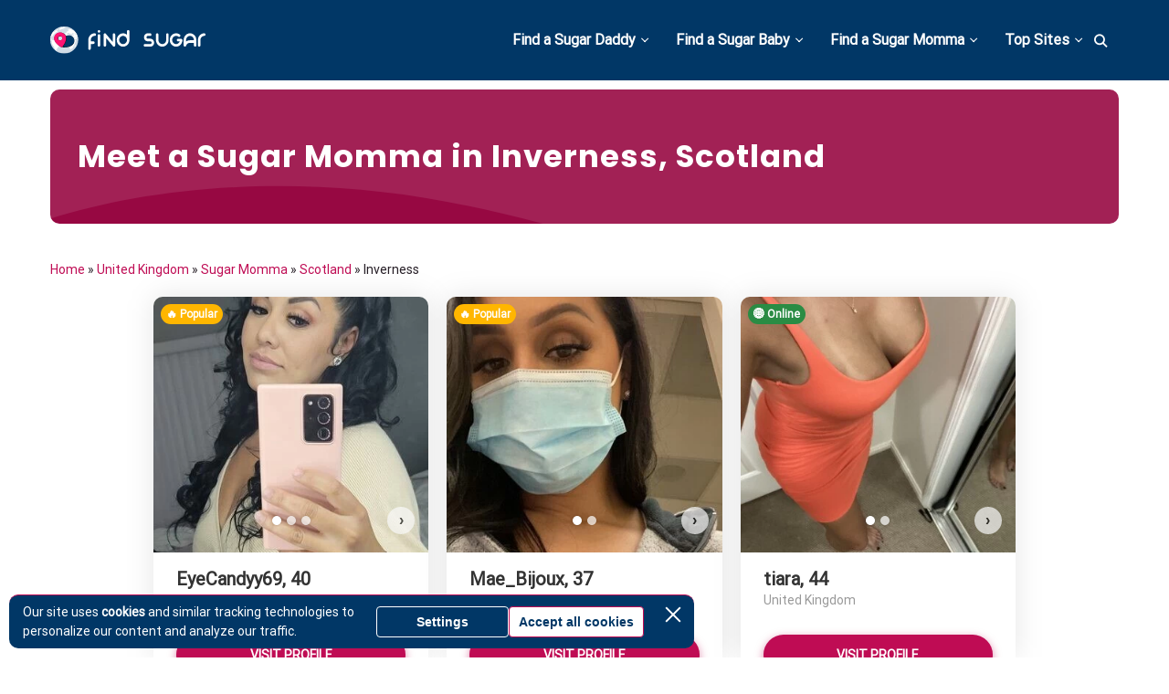

--- FILE ---
content_type: text/html; charset=UTF-8
request_url: https://find-sugar.net/uk/sugar-mommy/sct/inverness/
body_size: 24302
content:
<!doctype html>
<html lang="en">
<head>
    <meta charset="UTF-8">
    <meta name="viewport"
          content="width=device-width, initial-scale=1.0, minimum-scale=1.0">
    <meta http-equiv="X-UA-Compatible" content="ie=edge">

    <meta name='robots' content='index, follow, max-image-preview:large, max-snippet:-1, max-video-preview:-1' />
	<style>img:is([sizes="auto" i], [sizes^="auto," i]) { contain-intrinsic-size: 3000px 1500px }</style>
	
	<!-- This site is optimized with the Yoast SEO plugin v26.0 - https://yoast.com/wordpress/plugins/seo/ -->
	<title>Find a Sugar Momma in Inverness, Scotland Today</title>
	<meta name="description" content="Browse Sugar Mommas profiles in Inverness, Scotland. Discover the world of seeking arrangements and find your perfect match today!" />
	<link rel="canonical" href="https://find-sugar.net/uk/sugar-mommy/sct/inverness/" />
	<meta property="og:locale" content="en" />
	<meta property="og:type" content="article" />
	<meta property="og:title" content="Find a Sugar Momma in Inverness, Scotland Today" />
	<meta property="og:description" content="Browse Sugar Mommas profiles in Inverness, Scotland. Discover the world of seeking arrangements and find your perfect match today!" />
	<meta property="og:url" content="https://find-sugar.net/uk/sugar-mommy/sct/inverness/" />
	<meta property="og:site_name" content="Find Sugar" />
	<meta name="twitter:card" content="summary_large_image" />
	<script type="application/ld+json" class="yoast-schema-graph">{"@context":"https://schema.org","@graph":[{"@type":"WebPage","@id":"https://find-sugar.net/uk/sugar-mommy/sct/inverness/","url":"https://find-sugar.net/uk/sugar-mommy/sct/inverness/","name":"Find a Sugar Momma in Inverness, Scotland Today","isPartOf":{"@id":"https://find-sugar.net/#website"},"datePublished":"2023-07-22T18:45:16+00:00","description":"Browse Sugar Mommas profiles in Inverness, Scotland. Discover the world of seeking arrangements and find your perfect match today!","breadcrumb":{"@id":"https://find-sugar.net/uk/sugar-mommy/sct/inverness/#breadcrumb"},"inLanguage":"en","potentialAction":[{"@type":"ReadAction","target":["https://find-sugar.net/uk/sugar-mommy/sct/inverness/"]}]},{"@type":"BreadcrumbList","@id":"https://find-sugar.net/uk/sugar-mommy/sct/inverness/#breadcrumb","itemListElement":[{"@type":"ListItem","position":1,"name":"Home","item":"https://find-sugar.net/"},{"@type":"ListItem","position":2,"name":"United Kingdom","item":"https://find-sugar.net/uk/"},{"@type":"ListItem","position":3,"name":"Sugar Momma","item":"https://find-sugar.net/uk/sugar-mommy/"},{"@type":"ListItem","position":4,"name":"Scotland","item":"https://find-sugar.net/uk/sugar-mommy/sct/"},{"@type":"ListItem","position":5,"name":"Inverness"}]},{"@type":"WebSite","@id":"https://find-sugar.net/#website","url":"https://find-sugar.net/","name":"Find Sugar","description":"","potentialAction":[{"@type":"SearchAction","target":{"@type":"EntryPoint","urlTemplate":"https://find-sugar.net/?s={search_term_string}"},"query-input":{"@type":"PropertyValueSpecification","valueRequired":true,"valueName":"search_term_string"}}],"inLanguage":"en"}]}</script>
	<!-- / Yoast SEO plugin. -->


<style>
@font-face{font-family:'Poppins';font-style:normal;font-weight:500;font-display:swap;src:url(https://fonts.gstatic.com/l/font?kit=pxiByp8kv8JHgFVrLGT9Z11lE92JQEl8qw&skey=d4526a9b64c21b87&v=v24) format('woff');unicode-range:U+0900-097F, U+1CD0-1CF9, U+200C-200D, U+20A8, U+20B9, U+20F0, U+25CC, U+A830-A839, U+A8E0-A8FF, U+11B00-11B09}@font-face{font-family:'Poppins';font-style:normal;font-weight:500;font-display:swap;src:url(https://fonts.gstatic.com/l/font?kit=pxiByp8kv8JHgFVrLGT9Z1JlE92JQEl8qw&skey=d4526a9b64c21b87&v=v24) format('woff');unicode-range:U+0100-02BA, U+02BD-02C5, U+02C7-02CC, U+02CE-02D7, U+02DD-02FF, U+0304, U+0308, U+0329, U+1D00-1DBF, U+1E00-1E9F, U+1EF2-1EFF, U+2020, U+20A0-20AB, U+20AD-20C0, U+2113, U+2C60-2C7F, U+A720-A7FF}@font-face{font-family:'Poppins';font-style:normal;font-weight:500;font-display:swap;src:url(https://fonts.gstatic.com/l/font?kit=pxiByp8kv8JHgFVrLGT9Z1xlE92JQEk&skey=d4526a9b64c21b87&v=v24) format('woff');unicode-range:U+0000-00FF, U+0131, U+0152-0153, U+02BB-02BC, U+02C6, U+02DA, U+02DC, U+0304, U+0308, U+0329, U+2000-206F, U+20AC, U+2122, U+2191, U+2193, U+2212, U+2215, U+FEFF, U+FFFD}@font-face{font-family:'Poppins';font-style:normal;font-weight:700;font-display:swap;src:url(https://fonts.gstatic.com/l/font?kit=pxiByp8kv8JHgFVrLCz7Z11lE92JQEl8qw&skey=cea76fe63715a67a&v=v24) format('woff');unicode-range:U+0900-097F, U+1CD0-1CF9, U+200C-200D, U+20A8, U+20B9, U+20F0, U+25CC, U+A830-A839, U+A8E0-A8FF, U+11B00-11B09}@font-face{font-family:'Poppins';font-style:normal;font-weight:700;font-display:swap;src:url(https://fonts.gstatic.com/l/font?kit=pxiByp8kv8JHgFVrLCz7Z1JlE92JQEl8qw&skey=cea76fe63715a67a&v=v24) format('woff');unicode-range:U+0100-02BA, U+02BD-02C5, U+02C7-02CC, U+02CE-02D7, U+02DD-02FF, U+0304, U+0308, U+0329, U+1D00-1DBF, U+1E00-1E9F, U+1EF2-1EFF, U+2020, U+20A0-20AB, U+20AD-20C0, U+2113, U+2C60-2C7F, U+A720-A7FF}@font-face{font-family:'Poppins';font-style:normal;font-weight:700;font-display:swap;src:url(https://fonts.gstatic.com/l/font?kit=pxiByp8kv8JHgFVrLCz7Z1xlE92JQEk&skey=cea76fe63715a67a&v=v24) format('woff');unicode-range:U+0000-00FF, U+0131, U+0152-0153, U+02BB-02BC, U+02C6, U+02DA, U+02DC, U+0304, U+0308, U+0329, U+2000-206F, U+20AC, U+2122, U+2191, U+2193, U+2212, U+2215, U+FEFF, U+FFFD}@font-face{font-family:'Roboto';font-style:normal;font-weight:400;font-stretch:normal;font-display:swap;src:url(https://fonts.gstatic.com/l/font?kit=KFOMCnqEu92Fr1ME7kSn66aGLdTylUAMQXC89YmC2DPNWubEbVmZiAz0klQm_20O0g&skey=a0a0114a1dcab3ac&v=v50) format('woff');unicode-range:U+0460-052F, U+1C80-1C8A, U+20B4, U+2DE0-2DFF, U+A640-A69F, U+FE2E-FE2F}@font-face{font-family:'Roboto';font-style:normal;font-weight:400;font-stretch:normal;font-display:swap;src:url(https://fonts.gstatic.com/l/font?kit=KFOMCnqEu92Fr1ME7kSn66aGLdTylUAMQXC89YmC2DPNWubEbVmQiAz0klQm_20O0g&skey=a0a0114a1dcab3ac&v=v50) format('woff');unicode-range:U+0301, U+0400-045F, U+0490-0491, U+04B0-04B1, U+2116}@font-face{font-family:'Roboto';font-style:normal;font-weight:400;font-stretch:normal;font-display:swap;src:url(https://fonts.gstatic.com/l/font?kit=KFOMCnqEu92Fr1ME7kSn66aGLdTylUAMQXC89YmC2DPNWubEbVmYiAz0klQm_20O0g&skey=a0a0114a1dcab3ac&v=v50) format('woff');unicode-range:U+1F00-1FFF}@font-face{font-family:'Roboto';font-style:normal;font-weight:400;font-stretch:normal;font-display:swap;src:url(https://fonts.gstatic.com/l/font?kit=KFOMCnqEu92Fr1ME7kSn66aGLdTylUAMQXC89YmC2DPNWubEbVmXiAz0klQm_20O0g&skey=a0a0114a1dcab3ac&v=v50) format('woff');unicode-range:U+0370-0377, U+037A-037F, U+0384-038A, U+038C, U+038E-03A1, U+03A3-03FF}@font-face{font-family:'Roboto';font-style:normal;font-weight:400;font-stretch:normal;font-display:swap;src:url(https://fonts.gstatic.com/l/font?kit=KFOMCnqEu92Fr1ME7kSn66aGLdTylUAMQXC89YmC2DPNWubEbVnoiAz0klQm_20O0g&skey=a0a0114a1dcab3ac&v=v50) format('woff');unicode-range:U+0302-0303, U+0305, U+0307-0308, U+0310, U+0312, U+0315, U+031A, U+0326-0327, U+032C, U+032F-0330, U+0332-0333, U+0338, U+033A, U+0346, U+034D, U+0391-03A1, U+03A3-03A9, U+03B1-03C9, U+03D1, U+03D5-03D6, U+03F0-03F1, U+03F4-03F5, U+2016-2017, U+2034-2038, U+203C, U+2040, U+2043, U+2047, U+2050, U+2057, U+205F, U+2070-2071, U+2074-208E, U+2090-209C, U+20D0-20DC, U+20E1, U+20E5-20EF, U+2100-2112, U+2114-2115, U+2117-2121, U+2123-214F, U+2190, U+2192, U+2194-21AE, U+21B0-21E5, U+21F1-21F2, U+21F4-2211, U+2213-2214, U+2216-22FF, U+2308-230B, U+2310, U+2319, U+231C-2321, U+2336-237A, U+237C, U+2395, U+239B-23B7, U+23D0, U+23DC-23E1, U+2474-2475, U+25AF, U+25B3, U+25B7, U+25BD, U+25C1, U+25CA, U+25CC, U+25FB, U+266D-266F, U+27C0-27FF, U+2900-2AFF, U+2B0E-2B11, U+2B30-2B4C, U+2BFE, U+3030, U+FF5B, U+FF5D, U+1D400-1D7FF, U+1EE00-1EEFF}@font-face{font-family:'Roboto';font-style:normal;font-weight:400;font-stretch:normal;font-display:swap;src:url(https://fonts.gstatic.com/l/font?kit=KFOMCnqEu92Fr1ME7kSn66aGLdTylUAMQXC89YmC2DPNWubEbVn6iAz0klQm_20O0g&skey=a0a0114a1dcab3ac&v=v50) format('woff');unicode-range:U+0001-000C, U+000E-001F, U+007F-009F, U+20DD-20E0, U+20E2-20E4, U+2150-218F, U+2190, U+2192, U+2194-2199, U+21AF, U+21E6-21F0, U+21F3, U+2218-2219, U+2299, U+22C4-22C6, U+2300-243F, U+2440-244A, U+2460-24FF, U+25A0-27BF, U+2800-28FF, U+2921-2922, U+2981, U+29BF, U+29EB, U+2B00-2BFF, U+4DC0-4DFF, U+FFF9-FFFB, U+10140-1018E, U+10190-1019C, U+101A0, U+101D0-101FD, U+102E0-102FB, U+10E60-10E7E, U+1D2C0-1D2D3, U+1D2E0-1D37F, U+1F000-1F0FF, U+1F100-1F1AD, U+1F1E6-1F1FF, U+1F30D-1F30F, U+1F315, U+1F31C, U+1F31E, U+1F320-1F32C, U+1F336, U+1F378, U+1F37D, U+1F382, U+1F393-1F39F, U+1F3A7-1F3A8, U+1F3AC-1F3AF, U+1F3C2, U+1F3C4-1F3C6, U+1F3CA-1F3CE, U+1F3D4-1F3E0, U+1F3ED, U+1F3F1-1F3F3, U+1F3F5-1F3F7, U+1F408, U+1F415, U+1F41F, U+1F426, U+1F43F, U+1F441-1F442, U+1F444, U+1F446-1F449, U+1F44C-1F44E, U+1F453, U+1F46A, U+1F47D, U+1F4A3, U+1F4B0, U+1F4B3, U+1F4B9, U+1F4BB, U+1F4BF, U+1F4C8-1F4CB, U+1F4D6, U+1F4DA, U+1F4DF, U+1F4E3-1F4E6, U+1F4EA-1F4ED, U+1F4F7, U+1F4F9-1F4FB, U+1F4FD-1F4FE, U+1F503, U+1F507-1F50B, U+1F50D, U+1F512-1F513, U+1F53E-1F54A, U+1F54F-1F5FA, U+1F610, U+1F650-1F67F, U+1F687, U+1F68D, U+1F691, U+1F694, U+1F698, U+1F6AD, U+1F6B2, U+1F6B9-1F6BA, U+1F6BC, U+1F6C6-1F6CF, U+1F6D3-1F6D7, U+1F6E0-1F6EA, U+1F6F0-1F6F3, U+1F6F7-1F6FC, U+1F700-1F7FF, U+1F800-1F80B, U+1F810-1F847, U+1F850-1F859, U+1F860-1F887, U+1F890-1F8AD, U+1F8B0-1F8BB, U+1F8C0-1F8C1, U+1F900-1F90B, U+1F93B, U+1F946, U+1F984, U+1F996, U+1F9E9, U+1FA00-1FA6F, U+1FA70-1FA7C, U+1FA80-1FA89, U+1FA8F-1FAC6, U+1FACE-1FADC, U+1FADF-1FAE9, U+1FAF0-1FAF8, U+1FB00-1FBFF}@font-face{font-family:'Roboto';font-style:normal;font-weight:400;font-stretch:normal;font-display:swap;src:url(https://fonts.gstatic.com/l/font?kit=KFOMCnqEu92Fr1ME7kSn66aGLdTylUAMQXC89YmC2DPNWubEbVmbiAz0klQm_20O0g&skey=a0a0114a1dcab3ac&v=v50) format('woff');unicode-range:U+0102-0103, U+0110-0111, U+0128-0129, U+0168-0169, U+01A0-01A1, U+01AF-01B0, U+0300-0301, U+0303-0304, U+0308-0309, U+0323, U+0329, U+1EA0-1EF9, U+20AB}@font-face{font-family:'Roboto';font-style:normal;font-weight:400;font-stretch:normal;font-display:swap;src:url(https://fonts.gstatic.com/l/font?kit=KFOMCnqEu92Fr1ME7kSn66aGLdTylUAMQXC89YmC2DPNWubEbVmaiAz0klQm_20O0g&skey=a0a0114a1dcab3ac&v=v50) format('woff');unicode-range:U+0100-02BA, U+02BD-02C5, U+02C7-02CC, U+02CE-02D7, U+02DD-02FF, U+0304, U+0308, U+0329, U+1D00-1DBF, U+1E00-1E9F, U+1EF2-1EFF, U+2020, U+20A0-20AB, U+20AD-20C0, U+2113, U+2C60-2C7F, U+A720-A7FF}@font-face{font-family:'Roboto';font-style:normal;font-weight:400;font-stretch:normal;font-display:swap;src:url(https://fonts.gstatic.com/l/font?kit=KFOMCnqEu92Fr1ME7kSn66aGLdTylUAMQXC89YmC2DPNWubEbVmUiAz0klQm_20&skey=a0a0114a1dcab3ac&v=v50) format('woff');unicode-range:U+0000-00FF, U+0131, U+0152-0153, U+02BB-02BC, U+02C6, U+02DA, U+02DC, U+0304, U+0308, U+0329, U+2000-206F, U+20AC, U+2122, U+2191, U+2193, U+2212, U+2215, U+FEFF, U+FFFD}</style><script>
window._wpemojiSettings = {"baseUrl":"https:\/\/s.w.org\/images\/core\/emoji\/16.0.1\/72x72\/","ext":".png","svgUrl":"https:\/\/s.w.org\/images\/core\/emoji\/16.0.1\/svg\/","svgExt":".svg","source":{"concatemoji":"https:\/\/find-sugar.net\/wp-includes\/js\/wp-emoji-release.min.js?ver=6.8.3"}};
/*! This file is auto-generated */
!function(s,n){var o,i,e;function c(e){try{var t={supportTests:e,timestamp:(new Date).valueOf()};sessionStorage.setItem(o,JSON.stringify(t))}catch(e){}}function p(e,t,n){e.clearRect(0,0,e.canvas.width,e.canvas.height),e.fillText(t,0,0);var t=new Uint32Array(e.getImageData(0,0,e.canvas.width,e.canvas.height).data),a=(e.clearRect(0,0,e.canvas.width,e.canvas.height),e.fillText(n,0,0),new Uint32Array(e.getImageData(0,0,e.canvas.width,e.canvas.height).data));return t.every(function(e,t){return e===a[t]})}function u(e,t){e.clearRect(0,0,e.canvas.width,e.canvas.height),e.fillText(t,0,0);for(var n=e.getImageData(16,16,1,1),a=0;a<n.data.length;a++)if(0!==n.data[a])return!1;return!0}function f(e,t,n,a){switch(t){case"flag":return n(e,"\ud83c\udff3\ufe0f\u200d\u26a7\ufe0f","\ud83c\udff3\ufe0f\u200b\u26a7\ufe0f")?!1:!n(e,"\ud83c\udde8\ud83c\uddf6","\ud83c\udde8\u200b\ud83c\uddf6")&&!n(e,"\ud83c\udff4\udb40\udc67\udb40\udc62\udb40\udc65\udb40\udc6e\udb40\udc67\udb40\udc7f","\ud83c\udff4\u200b\udb40\udc67\u200b\udb40\udc62\u200b\udb40\udc65\u200b\udb40\udc6e\u200b\udb40\udc67\u200b\udb40\udc7f");case"emoji":return!a(e,"\ud83e\udedf")}return!1}function g(e,t,n,a){var r="undefined"!=typeof WorkerGlobalScope&&self instanceof WorkerGlobalScope?new OffscreenCanvas(300,150):s.createElement("canvas"),o=r.getContext("2d",{willReadFrequently:!0}),i=(o.textBaseline="top",o.font="600 32px Arial",{});return e.forEach(function(e){i[e]=t(o,e,n,a)}),i}function t(e){var t=s.createElement("script");t.src=e,t.defer=!0,s.head.appendChild(t)}"undefined"!=typeof Promise&&(o="wpEmojiSettingsSupports",i=["flag","emoji"],n.supports={everything:!0,everythingExceptFlag:!0},e=new Promise(function(e){s.addEventListener("DOMContentLoaded",e,{once:!0})}),new Promise(function(t){var n=function(){try{var e=JSON.parse(sessionStorage.getItem(o));if("object"==typeof e&&"number"==typeof e.timestamp&&(new Date).valueOf()<e.timestamp+604800&&"object"==typeof e.supportTests)return e.supportTests}catch(e){}return null}();if(!n){if("undefined"!=typeof Worker&&"undefined"!=typeof OffscreenCanvas&&"undefined"!=typeof URL&&URL.createObjectURL&&"undefined"!=typeof Blob)try{var e="postMessage("+g.toString()+"("+[JSON.stringify(i),f.toString(),p.toString(),u.toString()].join(",")+"));",a=new Blob([e],{type:"text/javascript"}),r=new Worker(URL.createObjectURL(a),{name:"wpTestEmojiSupports"});return void(r.onmessage=function(e){c(n=e.data),r.terminate(),t(n)})}catch(e){}c(n=g(i,f,p,u))}t(n)}).then(function(e){for(var t in e)n.supports[t]=e[t],n.supports.everything=n.supports.everything&&n.supports[t],"flag"!==t&&(n.supports.everythingExceptFlag=n.supports.everythingExceptFlag&&n.supports[t]);n.supports.everythingExceptFlag=n.supports.everythingExceptFlag&&!n.supports.flag,n.DOMReady=!1,n.readyCallback=function(){n.DOMReady=!0}}).then(function(){return e}).then(function(){var e;n.supports.everything||(n.readyCallback(),(e=n.source||{}).concatemoji?t(e.concatemoji):e.wpemoji&&e.twemoji&&(t(e.twemoji),t(e.wpemoji)))}))}((window,document),window._wpemojiSettings);
</script>

<style id='wp-emoji-styles-inline-css'>

	img.wp-smiley, img.emoji {
		display: inline !important;
		border: none !important;
		box-shadow: none !important;
		height: 1em !important;
		width: 1em !important;
		margin: 0 0.07em !important;
		vertical-align: -0.1em !important;
		background: none !important;
		padding: 0 !important;
	}
</style>
<link rel='stylesheet' id='wp-block-library-css' href='https://find-sugar.net/wp-includes/css/dist/block-library/style.min.css?ver=6.8.3' media='all' />
<style id='classic-theme-styles-inline-css'>
/*! This file is auto-generated */
.wp-block-button__link{color:#fff;background-color:#32373c;border-radius:9999px;box-shadow:none;text-decoration:none;padding:calc(.667em + 2px) calc(1.333em + 2px);font-size:1.125em}.wp-block-file__button{background:#32373c;color:#fff;text-decoration:none}
</style>
<style id='cpm-gutenberg-blocks-table-with-heading-style-inline-css'>
.wp-block-cpm-gutenberg-blocks-table-with-heading.style-1{background-color:rgba(171,184,195,.15);border-color:hsla(0,0%,84%,.3);border-radius:20px;border-width:0!important;box-shadow:5px 5px 20px hsla(0,0%,84%,.3);margin:25px auto;padding:3px}.wp-block-cpm-gutenberg-blocks-table-with-heading.style-1 .cpm-block-heading{border-radius:17px 17px 0 0;color:#90908b;font-size:18px;font-weight:700;line-height:1.2;margin:0;padding:15px 30px}.wp-block-cpm-gutenberg-blocks-table-with-heading.style-1 .cpm-block-heading:after,.wp-block-cpm-gutenberg-blocks-table-with-heading.style-1 .cpm-block-heading:before{display:none}.wp-block-cpm-gutenberg-blocks-table-with-heading.style-1 .cpm-block-heading+.cpm-block-table{border-radius:0 0 17px 17px}.wp-block-cpm-gutenberg-blocks-table-with-heading.style-1 .block-editor-block-list__layout,.wp-block-cpm-gutenberg-blocks-table-with-heading.style-1 .block-editor-inner-blocks{border-color:inherit!important}.wp-block-cpm-gutenberg-blocks-table-with-heading.style-1 .cpm-block-table{background:#fff;border-color:inherit!important;border-radius:17px;box-shadow:none;margin:0!important;padding:5px 24px}.wp-block-cpm-gutenberg-blocks-table-with-heading.style-1 .cpm-block-table.wp-block{border-radius:0 0 17px 17px}.wp-block-cpm-gutenberg-blocks-table-with-heading.style-1 .cpm-block-table table{border-collapse:collapse!important;border-color:inherit!important;border-radius:0;border-width:0!important;box-shadow:none;margin-bottom:0}.wp-block-cpm-gutenberg-blocks-table-with-heading.style-1 .cpm-block-table table tr{background:#fff;border-bottom:1px solid hsla(0,0%,84%,.3);border-color:inherit!important}.wp-block-cpm-gutenberg-blocks-table-with-heading.style-1 .cpm-block-table table tr:after,.wp-block-cpm-gutenberg-blocks-table-with-heading.style-1 .cpm-block-table table tr:before{display:none}.wp-block-cpm-gutenberg-blocks-table-with-heading.style-1 .cpm-block-table table tr th{align-items:center;background-color:#fff!important;border:none!important;display:flex;justify-content:flex-start;text-align:left}.wp-block-cpm-gutenberg-blocks-table-with-heading.style-1 .cpm-block-table table tr td{background-color:#fff!important;border:none!important}.wp-block-cpm-gutenberg-blocks-table-with-heading.style-1 .cpm-block-table table tr:last-of-type{border-bottom:none}.wp-block-cpm-gutenberg-blocks-table-with-heading.style-2{background-color:#ef4726;border-color:#ffe6e1;border-width:0!important;margin:25px auto;padding:1px!important;position:relative}.wp-block-cpm-gutenberg-blocks-table-with-heading.style-2 .block-editor-block-list__layout,.wp-block-cpm-gutenberg-blocks-table-with-heading.style-2 .block-editor-inner-blocks{border-color:inherit!important}.wp-block-cpm-gutenberg-blocks-table-with-heading.style-2 .cpm-block-heading{background-color:#fff;color:#0f1a29;font-size:18px;font-weight:700;line-height:1.2;margin:0;padding:15px 30px}.wp-block-cpm-gutenberg-blocks-table-with-heading.style-2 .cpm-block-heading:after,.wp-block-cpm-gutenberg-blocks-table-with-heading.style-2 .cpm-block-heading:before{display:none}.wp-block-cpm-gutenberg-blocks-table-with-heading.style-2 .cpm-block-heading+.block-editor-inner-blocks .cpm-block-table table tr:first-child,.wp-block-cpm-gutenberg-blocks-table-with-heading.style-2 .cpm-block-heading+.cpm-block-table table tr:first-child{border-top:1px solid;border-color:inherit!important}.wp-block-cpm-gutenberg-blocks-table-with-heading.style-2 .cpm-block-table{background:#fff;border-color:inherit!important;border-radius:0;box-shadow:none;margin:0!important;padding:5px 24px}.wp-block-cpm-gutenberg-blocks-table-with-heading.style-2 .cpm-block-table table{border-collapse:collapse!important;border-color:inherit!important;border-radius:0;border-width:0!important;box-shadow:none;margin-bottom:0}.wp-block-cpm-gutenberg-blocks-table-with-heading.style-2 .cpm-block-table table tr{background:#fff;border:none}.wp-block-cpm-gutenberg-blocks-table-with-heading.style-2 .cpm-block-table table tr:after,.wp-block-cpm-gutenberg-blocks-table-with-heading.style-2 .cpm-block-table table tr:before{display:none}.wp-block-cpm-gutenberg-blocks-table-with-heading.style-2 .cpm-block-table table tr:not(:first-child){border-top:1px solid;border-color:inherit!important}.wp-block-cpm-gutenberg-blocks-table-with-heading.style-2 .cpm-block-table table tr th{align-items:center;background-color:#fff!important;border:none!important;display:flex;justify-content:flex-start;text-align:left}.wp-block-cpm-gutenberg-blocks-table-with-heading.style-2 .cpm-block-table table tr td{background-color:#fff!important;border:none!important}.wp-block-cpm-gutenberg-blocks-table-with-heading .cpm-block-table figcaption{display:none}

</style>
<style id='cpm-gutenberg-blocks-image-with-text-style-inline-css'>
.wp-block-cpm-gutenberg-blocks-image-with-text.style-1{align-items:center;display:flex;flex-direction:column;justify-content:center;margin:30px auto;position:relative}.wp-block-cpm-gutenberg-blocks-image-with-text.style-1.alighwide,.wp-block-cpm-gutenberg-blocks-image-with-text.style-1.alignfull{margin-left:auto!important;margin-right:auto!important;max-width:var(--wp--style--global--content-size,850px)!important;overflow:visible!important;padding-left:0;padding-right:0}@media(max-width:890px){.wp-block-cpm-gutenberg-blocks-image-with-text.style-1.alighwide,.wp-block-cpm-gutenberg-blocks-image-with-text.style-1.alignfull{padding-left:20px;padding-right:20px}}@media(max-width:768px){.wp-block-cpm-gutenberg-blocks-image-with-text.style-1.alighwide,.wp-block-cpm-gutenberg-blocks-image-with-text.style-1.alignfull{padding-left:15px;padding-right:15px}}.wp-block-cpm-gutenberg-blocks-image-with-text.style-1.has-image{padding:50px 0}.wp-block-cpm-gutenberg-blocks-image-with-text.style-1.has-image.cpm-image-position-right{align-items:flex-start}.wp-block-cpm-gutenberg-blocks-image-with-text.style-1.has-image.cpm-image-position-right .cpm-image,.wp-block-cpm-gutenberg-blocks-image-with-text.style-1.has-image.cpm-image-position-right .cpm-image-container{left:auto;right:0}.wp-block-cpm-gutenberg-blocks-image-with-text.style-1.has-image.cpm-image-position-left{align-items:flex-end}.wp-block-cpm-gutenberg-blocks-image-with-text.style-1.has-image.cpm-image-position-left .cpm-delete-btn,.wp-block-cpm-gutenberg-blocks-image-with-text.style-1.has-image.cpm-image-position-left .cpm-image,.wp-block-cpm-gutenberg-blocks-image-with-text.style-1.has-image.cpm-image-position-left .cpm-image-container{left:0;right:auto}.wp-block-cpm-gutenberg-blocks-image-with-text.style-1.has-image.cpm-image-position-left .cpm-text,.wp-block-cpm-gutenberg-blocks-image-with-text.style-1.has-image.cpm-image-position-right .cpm-text{width:60%}.wp-block-cpm-gutenberg-blocks-image-with-text.style-1.has-image.cpm-image-position-left .cpm-image-container,.wp-block-cpm-gutenberg-blocks-image-with-text.style-1.has-image.cpm-image-position-right .cpm-image-container{height:100%;position:absolute;width:50%}.wp-block-cpm-gutenberg-blocks-image-with-text.style-1.has-image.cpm-image-position-left .cpm-image-container .cpm-image-btn .cpm-image,.wp-block-cpm-gutenberg-blocks-image-with-text.style-1.has-image.cpm-image-position-right .cpm-image-container .cpm-image-btn .cpm-image{min-height:100px;width:100%}.wp-block-cpm-gutenberg-blocks-image-with-text.style-1.has-image.cpm-image-position-left .cpm-image,.wp-block-cpm-gutenberg-blocks-image-with-text.style-1.has-image.cpm-image-position-right .cpm-image{position:absolute;top:0;width:50%}.wp-block-cpm-gutenberg-blocks-image-with-text.style-1.has-image.cpm-image-position-bottom .cpm-text{margin:0 0 -50px}.wp-block-cpm-gutenberg-blocks-image-with-text.style-1.has-image.cpm-image-position-top{flex-direction:column-reverse}.wp-block-cpm-gutenberg-blocks-image-with-text.style-1.has-image.cpm-image-position-top .cpm-text{margin:-50px 0 0}.wp-block-cpm-gutenberg-blocks-image-with-text.style-1.has-image.cpm-image-position-top .cpm-delete-btn{bottom:auto;top:0}.wp-block-cpm-gutenberg-blocks-image-with-text.style-1.has-image.cpm-image-position-bottom,.wp-block-cpm-gutenberg-blocks-image-with-text.style-1.has-image.cpm-image-position-top{padding:0}.wp-block-cpm-gutenberg-blocks-image-with-text.style-1.has-image.cpm-image-position-bottom .cpm-text,.wp-block-cpm-gutenberg-blocks-image-with-text.style-1.has-image.cpm-image-position-top .cpm-text{width:90%}.wp-block-cpm-gutenberg-blocks-image-with-text.style-1.has-image.cpm-image-position-bottom .cpm-image,.wp-block-cpm-gutenberg-blocks-image-with-text.style-1.has-image.cpm-image-position-top .cpm-image{max-height:300px}.wp-block-cpm-gutenberg-blocks-image-with-text.style-1.has-image.cpm-image-position-bottom .cpm-image-container,.wp-block-cpm-gutenberg-blocks-image-with-text.style-1.has-image.cpm-image-position-top .cpm-image-container{height:100%;width:100%}.wp-block-cpm-gutenberg-blocks-image-with-text.style-1.has-image.cpm-image-position-bottom .cpm-image-container .cpm-image-btn,.wp-block-cpm-gutenberg-blocks-image-with-text.style-1.has-image.cpm-image-position-top .cpm-image-container .cpm-image-btn{display:block;height:100%;padding:0;width:100%}.wp-block-cpm-gutenberg-blocks-image-with-text.style-1.has-image .cpm-image{border-radius:2px;display:block;height:auto;max-height:100%;-o-object-fit:cover;object-fit:cover;width:100%}.wp-block-cpm-gutenberg-blocks-image-with-text.style-1.has-image .cpm-delete-btn{background:#fff;bottom:0;left:auto;position:absolute;right:0;top:auto}.wp-block-cpm-gutenberg-blocks-image-with-text.style-1.cpm-blocks-editor:not(.has-image).cpm-image-position-bottom .cpm-image-container{margin-top:20px}.wp-block-cpm-gutenberg-blocks-image-with-text.style-1.cpm-blocks-editor:not(.has-image).cpm-image-position-top{flex-direction:column-reverse}.wp-block-cpm-gutenberg-blocks-image-with-text.style-1.cpm-blocks-editor:not(.has-image).cpm-image-position-top .cpm-image-container{margin-bottom:20px}.wp-block-cpm-gutenberg-blocks-image-with-text.style-1.cpm-blocks-editor:not(.has-image).cpm-image-position-left{flex-direction:row-reverse}.wp-block-cpm-gutenberg-blocks-image-with-text.style-1.cpm-blocks-editor:not(.has-image).cpm-image-position-left .cpm-image-container{margin-right:20px}.wp-block-cpm-gutenberg-blocks-image-with-text.style-1.cpm-blocks-editor:not(.has-image).cpm-image-position-right{flex-direction:row}.wp-block-cpm-gutenberg-blocks-image-with-text.style-1.cpm-blocks-editor:not(.has-image).cpm-image-position-right .cpm-image-container{margin-left:20px}.wp-block-cpm-gutenberg-blocks-image-with-text.style-1 .cpm-text{background-color:#fff;border-radius:2px;box-shadow:0 2px 8px hsla(0,0%,47%,.2);box-sizing:border-box;padding:40px 45px;position:relative;width:100%;z-index:1}.wp-block-cpm-gutenberg-blocks-image-with-text.style-1 .cpm-text p{margin-bottom:0;margin-top:0}.wp-block-cpm-gutenberg-blocks-image-with-text.style-1 .cpm-text p:not(:first-child){margin-top:15px}@media(max-width:992px){.wp-block-cpm-gutenberg-blocks-image-with-text.style-1 .cpm-text{padding:30px}}@media(max-width:767px){.wp-block-cpm-gutenberg-blocks-image-with-text.style-1.has-image{padding:0}.wp-block-cpm-gutenberg-blocks-image-with-text.style-1.has-image.cpm-image-position-left,.wp-block-cpm-gutenberg-blocks-image-with-text.style-1.has-image.cpm-image-position-right{flex-direction:column-reverse}.wp-block-cpm-gutenberg-blocks-image-with-text.style-1.has-image.cpm-image-position-left .cpm-image-container,.wp-block-cpm-gutenberg-blocks-image-with-text.style-1.has-image.cpm-image-position-right .cpm-image-container{position:relative;width:100%}.wp-block-cpm-gutenberg-blocks-image-with-text.style-1.has-image.cpm-image-position-left .cpm-image-container .cpm-image-btn,.wp-block-cpm-gutenberg-blocks-image-with-text.style-1.has-image.cpm-image-position-right .cpm-image-container .cpm-image-btn{height:100%;padding:0;width:100%}.wp-block-cpm-gutenberg-blocks-image-with-text.style-1.has-image.cpm-image-position-left .cpm-delete-btn,.wp-block-cpm-gutenberg-blocks-image-with-text.style-1.has-image.cpm-image-position-right .cpm-delete-btn{bottom:auto;left:auto;right:0;top:0}.wp-block-cpm-gutenberg-blocks-image-with-text.style-1.has-image.cpm-image-position-left .cpm-image,.wp-block-cpm-gutenberg-blocks-image-with-text.style-1.has-image.cpm-image-position-right .cpm-image{height:auto;max-height:300px;position:relative;width:100%}.wp-block-cpm-gutenberg-blocks-image-with-text.style-1.has-image.cpm-image-position-left .cpm-text,.wp-block-cpm-gutenberg-blocks-image-with-text.style-1.has-image.cpm-image-position-right .cpm-text{margin:-50px auto 0;width:95%}.wp-block-cpm-gutenberg-blocks-image-with-text.style-1 .cpm-text{padding:20px}.wp-block-cpm-gutenberg-blocks-image-with-text.style-1.cpm-blocks-editor:not(.has-image).cpm-image-position-left,.wp-block-cpm-gutenberg-blocks-image-with-text.style-1.cpm-blocks-editor:not(.has-image).cpm-image-position-right{flex-direction:column}.wp-block-cpm-gutenberg-blocks-image-with-text.style-1.cpm-blocks-editor:not(.has-image).cpm-image-position-left .cpm-image-container,.wp-block-cpm-gutenberg-blocks-image-with-text.style-1.cpm-blocks-editor:not(.has-image).cpm-image-position-right .cpm-image-container{margin:10px 0 0}}.wp-block-cpm-gutenberg-blocks-image-with-text.style-2{align-items:center;background-color:transparent;display:flex;justify-content:flex-start;margin-bottom:20px;margin-top:20px;padding:150px 15px;position:relative}.wp-block-cpm-gutenberg-blocks-image-with-text.style-2:before{background-color:inherit;content:"";height:100%;left:50%;opacity:.3;position:absolute;top:0;transform:translateX(-50%);width:100%;z-index:2}.wp-block-cpm-gutenberg-blocks-image-with-text.style-2.cpm-blocks-editor{max-width:100%}.wp-block-cpm-gutenberg-blocks-image-with-text.style-2.cpm-blocks-editor:not(.has-image){background-color:#eee}.wp-block-cpm-gutenberg-blocks-image-with-text.style-2.cpm-blocks-editor .cpm-text{box-shadow:0 2px 8px hsla(0,0%,47%,.2);min-width:100px!important;padding:20px}.wp-block-cpm-gutenberg-blocks-image-with-text.style-2.alignfull,.wp-block-cpm-gutenberg-blocks-image-with-text.style-2.alignwide{margin-left:auto!important;margin-right:auto!important;max-width:var(--wp--style--global--content-size,850px)!important;overflow:visible!important;padding-left:0;padding-right:0}@media(max-width:890px){.wp-block-cpm-gutenberg-blocks-image-with-text.style-2.alignfull,.wp-block-cpm-gutenberg-blocks-image-with-text.style-2.alignwide{padding-left:20px;padding-right:20px}}@media(max-width:768px){.wp-block-cpm-gutenberg-blocks-image-with-text.style-2.alignfull,.wp-block-cpm-gutenberg-blocks-image-with-text.style-2.alignwide{padding-left:15px;padding-right:15px}}.wp-block-cpm-gutenberg-blocks-image-with-text.style-2.alignfull:before,.wp-block-cpm-gutenberg-blocks-image-with-text.style-2.alignwide:before{width:100vw}.wp-block-cpm-gutenberg-blocks-image-with-text.style-2.alignfull .cpm-image,.wp-block-cpm-gutenberg-blocks-image-with-text.style-2.alignwide .cpm-image{max-width:100vw;width:100vw}@media(min-width:1170px){.wp-block-cpm-gutenberg-blocks-image-with-text.style-2.alignwide:before{width:var(--wp--style--global--wide-size,1170px)}.wp-block-cpm-gutenberg-blocks-image-with-text.style-2.alignwide .cpm-image{max-width:var(--wp--style--global--wide-size,1170px);width:var(--wp--style--global--wide-size,1170px)}}@media(max-width:600px){.wp-block-cpm-gutenberg-blocks-image-with-text.style-2{margin-left:-15px;margin-right:-15px;padding:80px 15px}}.wp-block-cpm-gutenberg-blocks-image-with-text.style-2.cpm-content-position-center{justify-content:center}.wp-block-cpm-gutenberg-blocks-image-with-text.style-2.cpm-content-position-right{justify-content:flex-end}.wp-block-cpm-gutenberg-blocks-image-with-text.style-2 .cpm-image{height:100%;left:50%;-o-object-fit:cover;object-fit:cover;pointer-events:none;position:absolute;top:0;transform:translateX(-50%);width:100%;z-index:1}.wp-block-cpm-gutenberg-blocks-image-with-text.style-2 .cpm-text{background-color:#fff;border-radius:20px;max-width:530px;position:relative;z-index:3}.wp-block-cpm-gutenberg-blocks-image-with-text.style-2 .cpm-text>p{margin:0}.wp-block-cpm-gutenberg-blocks-image-with-text.style-2 .cpm-text>:first-child{margin-top:20px!important}.wp-block-cpm-gutenberg-blocks-image-with-text.style-2 .cpm-text>:last-child{margin-bottom:20px!important}.wp-block-cpm-gutenberg-blocks-image-with-text.style-2 .cpm-text>*{margin-left:30px!important;margin-right:30px!important}.wp-block-cpm-gutenberg-blocks-image-with-text.style-2 .cpm-text>.cpm-custom-form{margin:0!important}@media(max-width:992px){.wp-block-cpm-gutenberg-blocks-image-with-text.style-2 .cpm-text{max-width:480px}}@media(max-width:600px){.wp-block-cpm-gutenberg-blocks-image-with-text.style-2 .cpm-text>:first-child{margin-top:15px}.wp-block-cpm-gutenberg-blocks-image-with-text.style-2 .cpm-text>:last-child{margin-bottom:15px}.wp-block-cpm-gutenberg-blocks-image-with-text.style-2 .cpm-text>*{margin-left:15px;margin-right:15px}}.wp-block-cpm-gutenberg-blocks-image-with-text.style-2 .cpm-delete-btn{background-color:#fff;position:absolute;right:0;top:0;z-index:2}.wp-block-cpm-gutenberg-blocks-image-with-text.style-2 .cpm-image-btn{background:transparent;pointer-events:none}.wp-block-cpm-gutenberg-blocks-image-with-text.style-2 .cpm-image-btn:focus{border:none;box-shadow:none;outline:none}.wp-block-cpm-gutenberg-blocks-image-with-text.style-2:not(.has-image) .cpm-image-btn{background:var(--wp-components-color-accent,var(--wp-admin-theme-color,#3858e9));color:var(--wp-components-color-accent-inverted,#fff);pointer-events:auto;position:absolute;right:0;top:0;z-index:2}

</style>
<style id='cpm-gutenberg-blocks-responsive-image-style-inline-css'>
.content-layout picture.cpm-blocks-responsive-image{display:block;margin-bottom:20px;margin-top:20px}.content-layout picture.cpm-blocks-responsive-image.align-left{margin-left:0!important;margin-right:auto!important;text-align:left}.content-layout picture.cpm-blocks-responsive-image.align-right{margin-left:auto!important;margin-right:0!important;text-align:right}.content-layout picture.cpm-blocks-responsive-image.align-center{margin-left:auto!important;margin-right:auto!important;text-align:center}

</style>
<style id='global-styles-inline-css'>
:root{--wp--preset--aspect-ratio--square: 1;--wp--preset--aspect-ratio--4-3: 4/3;--wp--preset--aspect-ratio--3-4: 3/4;--wp--preset--aspect-ratio--3-2: 3/2;--wp--preset--aspect-ratio--2-3: 2/3;--wp--preset--aspect-ratio--16-9: 16/9;--wp--preset--aspect-ratio--9-16: 9/16;--wp--preset--color--black: #000000;--wp--preset--color--cyan-bluish-gray: #abb8c3;--wp--preset--color--white: #ffffff;--wp--preset--color--pale-pink: #f78da7;--wp--preset--color--vivid-red: #cf2e2e;--wp--preset--color--luminous-vivid-orange: #ff6900;--wp--preset--color--luminous-vivid-amber: #fcb900;--wp--preset--color--light-green-cyan: #7bdcb5;--wp--preset--color--vivid-green-cyan: #00d084;--wp--preset--color--pale-cyan-blue: #8ed1fc;--wp--preset--color--vivid-cyan-blue: #0693e3;--wp--preset--color--vivid-purple: #9b51e0;--wp--preset--gradient--vivid-cyan-blue-to-vivid-purple: linear-gradient(135deg,rgba(6,147,227,1) 0%,rgb(155,81,224) 100%);--wp--preset--gradient--light-green-cyan-to-vivid-green-cyan: linear-gradient(135deg,rgb(122,220,180) 0%,rgb(0,208,130) 100%);--wp--preset--gradient--luminous-vivid-amber-to-luminous-vivid-orange: linear-gradient(135deg,rgba(252,185,0,1) 0%,rgba(255,105,0,1) 100%);--wp--preset--gradient--luminous-vivid-orange-to-vivid-red: linear-gradient(135deg,rgba(255,105,0,1) 0%,rgb(207,46,46) 100%);--wp--preset--gradient--very-light-gray-to-cyan-bluish-gray: linear-gradient(135deg,rgb(238,238,238) 0%,rgb(169,184,195) 100%);--wp--preset--gradient--cool-to-warm-spectrum: linear-gradient(135deg,rgb(74,234,220) 0%,rgb(151,120,209) 20%,rgb(207,42,186) 40%,rgb(238,44,130) 60%,rgb(251,105,98) 80%,rgb(254,248,76) 100%);--wp--preset--gradient--blush-light-purple: linear-gradient(135deg,rgb(255,206,236) 0%,rgb(152,150,240) 100%);--wp--preset--gradient--blush-bordeaux: linear-gradient(135deg,rgb(254,205,165) 0%,rgb(254,45,45) 50%,rgb(107,0,62) 100%);--wp--preset--gradient--luminous-dusk: linear-gradient(135deg,rgb(255,203,112) 0%,rgb(199,81,192) 50%,rgb(65,88,208) 100%);--wp--preset--gradient--pale-ocean: linear-gradient(135deg,rgb(255,245,203) 0%,rgb(182,227,212) 50%,rgb(51,167,181) 100%);--wp--preset--gradient--electric-grass: linear-gradient(135deg,rgb(202,248,128) 0%,rgb(113,206,126) 100%);--wp--preset--gradient--midnight: linear-gradient(135deg,rgb(2,3,129) 0%,rgb(40,116,252) 100%);--wp--preset--font-size--small: 13px;--wp--preset--font-size--medium: 20px;--wp--preset--font-size--large: 36px;--wp--preset--font-size--x-large: 42px;--wp--preset--spacing--20: 0.44rem;--wp--preset--spacing--30: 0.67rem;--wp--preset--spacing--40: 1rem;--wp--preset--spacing--50: 1.5rem;--wp--preset--spacing--60: 2.25rem;--wp--preset--spacing--70: 3.38rem;--wp--preset--spacing--80: 5.06rem;--wp--preset--shadow--natural: 6px 6px 9px rgba(0, 0, 0, 0.2);--wp--preset--shadow--deep: 12px 12px 50px rgba(0, 0, 0, 0.4);--wp--preset--shadow--sharp: 6px 6px 0px rgba(0, 0, 0, 0.2);--wp--preset--shadow--outlined: 6px 6px 0px -3px rgba(255, 255, 255, 1), 6px 6px rgba(0, 0, 0, 1);--wp--preset--shadow--crisp: 6px 6px 0px rgba(0, 0, 0, 1);}:where(.is-layout-flex){gap: 0.5em;}:where(.is-layout-grid){gap: 0.5em;}body .is-layout-flex{display: flex;}.is-layout-flex{flex-wrap: wrap;align-items: center;}.is-layout-flex > :is(*, div){margin: 0;}body .is-layout-grid{display: grid;}.is-layout-grid > :is(*, div){margin: 0;}:where(.wp-block-columns.is-layout-flex){gap: 2em;}:where(.wp-block-columns.is-layout-grid){gap: 2em;}:where(.wp-block-post-template.is-layout-flex){gap: 1.25em;}:where(.wp-block-post-template.is-layout-grid){gap: 1.25em;}.has-black-color{color: var(--wp--preset--color--black) !important;}.has-cyan-bluish-gray-color{color: var(--wp--preset--color--cyan-bluish-gray) !important;}.has-white-color{color: var(--wp--preset--color--white) !important;}.has-pale-pink-color{color: var(--wp--preset--color--pale-pink) !important;}.has-vivid-red-color{color: var(--wp--preset--color--vivid-red) !important;}.has-luminous-vivid-orange-color{color: var(--wp--preset--color--luminous-vivid-orange) !important;}.has-luminous-vivid-amber-color{color: var(--wp--preset--color--luminous-vivid-amber) !important;}.has-light-green-cyan-color{color: var(--wp--preset--color--light-green-cyan) !important;}.has-vivid-green-cyan-color{color: var(--wp--preset--color--vivid-green-cyan) !important;}.has-pale-cyan-blue-color{color: var(--wp--preset--color--pale-cyan-blue) !important;}.has-vivid-cyan-blue-color{color: var(--wp--preset--color--vivid-cyan-blue) !important;}.has-vivid-purple-color{color: var(--wp--preset--color--vivid-purple) !important;}.has-black-background-color{background-color: var(--wp--preset--color--black) !important;}.has-cyan-bluish-gray-background-color{background-color: var(--wp--preset--color--cyan-bluish-gray) !important;}.has-white-background-color{background-color: var(--wp--preset--color--white) !important;}.has-pale-pink-background-color{background-color: var(--wp--preset--color--pale-pink) !important;}.has-vivid-red-background-color{background-color: var(--wp--preset--color--vivid-red) !important;}.has-luminous-vivid-orange-background-color{background-color: var(--wp--preset--color--luminous-vivid-orange) !important;}.has-luminous-vivid-amber-background-color{background-color: var(--wp--preset--color--luminous-vivid-amber) !important;}.has-light-green-cyan-background-color{background-color: var(--wp--preset--color--light-green-cyan) !important;}.has-vivid-green-cyan-background-color{background-color: var(--wp--preset--color--vivid-green-cyan) !important;}.has-pale-cyan-blue-background-color{background-color: var(--wp--preset--color--pale-cyan-blue) !important;}.has-vivid-cyan-blue-background-color{background-color: var(--wp--preset--color--vivid-cyan-blue) !important;}.has-vivid-purple-background-color{background-color: var(--wp--preset--color--vivid-purple) !important;}.has-black-border-color{border-color: var(--wp--preset--color--black) !important;}.has-cyan-bluish-gray-border-color{border-color: var(--wp--preset--color--cyan-bluish-gray) !important;}.has-white-border-color{border-color: var(--wp--preset--color--white) !important;}.has-pale-pink-border-color{border-color: var(--wp--preset--color--pale-pink) !important;}.has-vivid-red-border-color{border-color: var(--wp--preset--color--vivid-red) !important;}.has-luminous-vivid-orange-border-color{border-color: var(--wp--preset--color--luminous-vivid-orange) !important;}.has-luminous-vivid-amber-border-color{border-color: var(--wp--preset--color--luminous-vivid-amber) !important;}.has-light-green-cyan-border-color{border-color: var(--wp--preset--color--light-green-cyan) !important;}.has-vivid-green-cyan-border-color{border-color: var(--wp--preset--color--vivid-green-cyan) !important;}.has-pale-cyan-blue-border-color{border-color: var(--wp--preset--color--pale-cyan-blue) !important;}.has-vivid-cyan-blue-border-color{border-color: var(--wp--preset--color--vivid-cyan-blue) !important;}.has-vivid-purple-border-color{border-color: var(--wp--preset--color--vivid-purple) !important;}.has-vivid-cyan-blue-to-vivid-purple-gradient-background{background: var(--wp--preset--gradient--vivid-cyan-blue-to-vivid-purple) !important;}.has-light-green-cyan-to-vivid-green-cyan-gradient-background{background: var(--wp--preset--gradient--light-green-cyan-to-vivid-green-cyan) !important;}.has-luminous-vivid-amber-to-luminous-vivid-orange-gradient-background{background: var(--wp--preset--gradient--luminous-vivid-amber-to-luminous-vivid-orange) !important;}.has-luminous-vivid-orange-to-vivid-red-gradient-background{background: var(--wp--preset--gradient--luminous-vivid-orange-to-vivid-red) !important;}.has-very-light-gray-to-cyan-bluish-gray-gradient-background{background: var(--wp--preset--gradient--very-light-gray-to-cyan-bluish-gray) !important;}.has-cool-to-warm-spectrum-gradient-background{background: var(--wp--preset--gradient--cool-to-warm-spectrum) !important;}.has-blush-light-purple-gradient-background{background: var(--wp--preset--gradient--blush-light-purple) !important;}.has-blush-bordeaux-gradient-background{background: var(--wp--preset--gradient--blush-bordeaux) !important;}.has-luminous-dusk-gradient-background{background: var(--wp--preset--gradient--luminous-dusk) !important;}.has-pale-ocean-gradient-background{background: var(--wp--preset--gradient--pale-ocean) !important;}.has-electric-grass-gradient-background{background: var(--wp--preset--gradient--electric-grass) !important;}.has-midnight-gradient-background{background: var(--wp--preset--gradient--midnight) !important;}.has-small-font-size{font-size: var(--wp--preset--font-size--small) !important;}.has-medium-font-size{font-size: var(--wp--preset--font-size--medium) !important;}.has-large-font-size{font-size: var(--wp--preset--font-size--large) !important;}.has-x-large-font-size{font-size: var(--wp--preset--font-size--x-large) !important;}
:where(.wp-block-post-template.is-layout-flex){gap: 1.25em;}:where(.wp-block-post-template.is-layout-grid){gap: 1.25em;}
:where(.wp-block-columns.is-layout-flex){gap: 2em;}:where(.wp-block-columns.is-layout-grid){gap: 2em;}
:root :where(.wp-block-pullquote){font-size: 1.5em;line-height: 1.6;}
</style>
<link rel='stylesheet' id='tippy-css' href='https://find-sugar.net/wp-content/plugins/cpm-core/resources/libs/tippy/tippy.min.css?ver=6.3.1' media='all' />
<link rel='stylesheet' id='cpm-theme-style-css' href='https://find-sugar.net/wp-content/themes/cpm-luisa/style.css?ver=1.8.13' media='all' />
<link rel='stylesheet' id='cpm-theme-child-styles-css' href='https://find-sugar.net/wp-content/themes/cpm-luisa-child/style.css?ver=1.0.0' media='all' />
<style>:root{
--cr-popup-bg-color:#FFFFFF;
--cr-popup-text-color:#191E23;
--cr-popup-btn-color:#F86D6C;
--cr-popup-btn-text-color:#FFFFFF;
--cr-popup-accent-color:#F62465;
}</style><style>.partner-link,.Partner-link{cursor:pointer}.partner-link:not(.offer-title):not(.offer-logo):not(.offer-premium):not(.offer-site):not(.logo):not(.cr-offer-logo):not(.offer-title-col):not(.offer-name):not(.review-title):not(.review-promotion):not(.offer-thumb-title):not(.offer-rating):not(.cr-btn){color:var(--cr-accent-color);font-weight:bold;text-decoration:none}.partner-link:not(.offer-title):not(.offer-logo):not(.offer-premium):not(.offer-site):not(.logo):not(.cr-offer-logo):not(.offer-title-col):not(.offer-name):not(.review-title):not(.review-promotion):not(.offer-thumb-title):not(.offer-rating):not(.cr-btn):hover{text-decoration:underline}.cr-rating-table,.cr-top-offers{text-align:left;font-style:normal;box-sizing:border-box}.cr-rating-table *,.cr-top-offers *{box-sizing:border-box}.cr-rating-table .review-item,.cr-rating-table .cr-review-item,.cr-top-offers .review-item,.cr-top-offers .cr-review-item{background:#fff}.cr-rating-table .cr-reviews-title,.cr-top-offers .cr-reviews-title{margin-bottom:20px}.cr-rating-table ul,.cr-rating-table ol,.cr-top-offers ul,.cr-top-offers ol{list-style-type:disk;list-style-position:outside;padding:0 0 0 20px;margin:0}.cr-rating-table ul li,.cr-rating-table ol li,.cr-top-offers ul li,.cr-top-offers ol li{margin:0 0 4px}.cr-rating-table ul li:before,.cr-rating-table ul li:after,.cr-rating-table ol li:before,.cr-rating-table ol li:after,.cr-top-offers ul li:before,.cr-top-offers ul li:after,.cr-top-offers ol li:before,.cr-top-offers ol li:after{content:none !important}.cr-rating-table ul li::marker,.cr-rating-table ol li::marker,.cr-top-offers ul li::marker,.cr-top-offers ol li::marker{color:var(--cr-accent-color)}.cr-rating-table img,.cr-top-offers img{max-width:100%;height:auto}.cr-rating-table a,.cr-top-offers a{text-decoration:none}.cr-single{margin-bottom:30px}.cr-single *{box-sizing:border-box}.cr-single .cr-info-header>.lwptoc+h2,.cr-single .cr-info-header>.lwptoc+h3,.cr-single .cr-info-header>.lwptoc+h4{margin-top:0}.cr-single .cr-info-header h2,.cr-single .cr-info-header h3,.cr-single .cr-info-header h4{display:inline-block}.cr-single .cr-info-header .cpm-ajax-info{display:inline-block;vertical-align:text-top}.cr-single .cr-info-header .cpm-ajax-info .cpm-ajax-info-btn{border:1px solid #e4e4e4;margin-left:5px}.cr-single ul,.cr-single ol{list-style-position:inside}.cr-rating-stars{position:relative;width:98px;height:17px;background-image:url('data:image/svg+xml,%3Csvg xmlns="http://www.w3.org/2000/svg" viewBox="0 0 61 51.9"%3E%3Cpolygon points="26.9,0 35.3,16.9 53.9,19.6 40.4,32.7 43.6,51.2 26.9,42.5 10.3,51.2 13.5,32.7 0,19.6 18.6,16.9" fill="%23ddd"/%3E%3C/svg%3E')}.cr-rating-stars .fill{position:absolute;height:100%;top:0;left:0;background-image:url('data:image/svg+xml,%3Csvg xmlns="http://www.w3.org/2000/svg" viewBox="0 0 61 51.9"%3E%3Cpolygon points="26.9,0 35.3,16.9 53.9,19.6 40.4,32.7 43.6,51.2 26.9,42.5 10.3,51.2 13.5,32.7 0,19.6 18.6,16.9" fill="%23F0CE4A"/%3E%3C/svg%3E')}.cr-btn{display:inline-block;padding:10px 12px;font-size:14px;line-height:22px;font-weight:bold;text-align:center;text-transform:uppercase;text-decoration:none !important;letter-spacing:normal;white-space:nowrap;transition:background .3s;border:none;cursor:pointer;min-width:110px;background:var(--cr-accent-color);color:var(--cr-btn-text-color);outline:unset}.cr-btn:hover{background:rgba(var(--cr-accent-color-rgb), 0.75)}.cr-btn.small-rounded{border-radius:4px}.cr-btn.rounded{border-radius:21px}.cr-btn.big-size{padding:15px 40px}.cr-btn.big-size.rounded{border-radius:26px}.cr-btn.cr-btn-simple{border:1px solid #ddd;padding:9px 11px;text-transform:none;background:rgba(0,0,0,0);color:inherit}.cr-btn.cr-btn-simple:hover{background:#efefef}.cr-btn.cr-btn-plain{padding:0;display:inline-block;text-align:left;text-transform:none;background:rgba(0,0,0,0);color:var(--cr-accent-color);min-width:0}.cr-btn.cr-btn-plain:hover{text-decoration:underline !important}.cpm-rating-widget{box-sizing:border-box}.cpm-rating-widget *{box-sizing:border-box}.cpm-rating-widget .offer-title{word-break:break-all}.cpm-rating-widget .cr-collapse-btn-wrap{text-align:center;padding:20px 0 0;display:flex;justify-content:center}.cpm-rating-widget .cr-collapse-btn-wrap .cr-widget-collapse-btn{background:none;border:1px solid #ddd;border-radius:5px;font-size:12px;line-height:16px;text-transform:uppercase;padding:6px 15px;font-weight:bold;color:var(--cr-accent-color);box-shadow:0 0 8px rgba(0,0,0,.08);display:block;outline:none}@media(min-width: 767px){.cpm-rating-widget .cr-collapse-on-mobile+.cr-collapse-btn-wrap{display:none !important}}.cpm-advertiser-disclosure{text-align:right;font-weight:normal;padding-bottom:8px}.cpm-advertiser-disclosure .cpm-ajax-info-btn{font-size:12px;line-height:16px;letter-spacing:normal;text-transform:none;text-decoration:none !important;font-weight:normal;display:inline-block;color:#0c127c;border:none;background:none;padding:0;margin:0;outline:unset;cursor:pointer}.cpm-advertiser-disclosure+table{margin-top:0;padding-top:0}.cpm-source-data-info{display:inline-block;vertical-align:text-top}.cpm-source-data-info .cpm-ajax-info-btn{background:#eee;color:#555;font-weight:bold;display:block;width:18px;height:18px;padding:0;margin:0;border-radius:50%;text-align:center;font-size:11px;line-height:18px;border:none;background:none;text-transform:none;letter-spacing:normal;outline:unset;cursor:pointer}.cpm-source-data-info .cpm-ajax-info-btn:hover{color:var(--cr-accent-color)}.cpm-review-button-shortcode{display:flex;justify-content:center}body:not(.nojs) .cr-has-split{position:relative}body:not(.nojs) .cr-has-split>*{opacity:0}body:not(.nojs) .cr-has-split:after{content:"";display:block;width:100%;height:100%;background-color:#f3f3f4;border-radius:4px;position:absolute;top:0;left:0;z-index:1}body:not(.nojs) .cr-has-split.split-loaded>*{opacity:1}body:not(.nojs) .cr-has-split.split-loaded:after{content:none}.cr-rating-table .no-reviews-found{margin:20px 0 40px}.cr-rating-table .sorting-filters-block{display:flex;flex-wrap:wrap;justify-content:space-between;align-items:center;gap:8px 15px;margin-bottom:20px}@media(max-width: 600px){.cr-rating-table .sorting-filters-block>div,.cr-rating-table .sorting-filters-block>div>.label-block{width:100%}}.cr-rating-table .reviews-sorting,.cr-rating-table .reviews-filter{display:inline-block;position:relative}.cr-rating-table .reviews-sorting .label-block,.cr-rating-table .reviews-filter .label-block{display:inline-flex;align-items:center;justify-content:flex-start;gap:4px;min-width:270px;padding:10px 15px 8px;border:1px solid #d5dcf0;background-color:#fff;border-radius:20px;font-size:14px;line-height:1.4;box-sizing:border-box;cursor:pointer;transition:border-color .3s}.cr-rating-table .reviews-sorting .label-block:hover,.cr-rating-table .reviews-filter .label-block:hover{border-color:var(--cr-secondary-color)}.cr-rating-table .reviews-sorting .label-block .value,.cr-rating-table .reviews-filter .label-block .value{flex:1 1 100%;margin-bottom:4px;margin-right:15px}.cr-rating-table .reviews-sorting .label-block .sorting-icon,.cr-rating-table .reviews-filter .label-block .sorting-icon{height:15px;width:15px;margin-bottom:2px}.cr-rating-table .reviews-sorting .label-block .dropdown-icon svg,.cr-rating-table .reviews-filter .label-block .dropdown-icon svg{height:12px;width:14px;transform-origin:50% 50%;transform:rotate(90deg);transition:transform .3s}.cr-rating-table .reviews-sorting .label-block svg path,.cr-rating-table .reviews-filter .label-block svg path{fill:#716c92}.cr-rating-table .reviews-sorting .options,.cr-rating-table .reviews-filter .options{position:absolute;width:100%;z-index:10;border:1px solid #d5dcf0;box-shadow:0 4px 14px 0 rgba(60,0,188,.1019607843);box-sizing:border-box;border-radius:20px;bottom:-8px;transform:translateY(100%);background-color:#fff;overflow:hidden;opacity:0;left:-9999px;transition:opacity .3s}.cr-rating-table .reviews-sorting .options .option,.cr-rating-table .reviews-filter .options .option{padding:10px 15px;font-size:14px;line-height:1.5;cursor:pointer;background-color:#fff;transition:background-color .3s}.cr-rating-table .reviews-sorting .options .option:hover,.cr-rating-table .reviews-filter .options .option:hover{background-color:rgba(var(--cr-secondary-color-rgb), 0.15)}.cr-rating-table .reviews-sorting.active .label-block,.cr-rating-table .reviews-filter.active .label-block{border-color:var(--cr-secondary-color)}.cr-rating-table .reviews-sorting.active .label-block .dropdown-icon svg,.cr-rating-table .reviews-filter.active .label-block .dropdown-icon svg{transform:rotate(-90deg) translateY(-4px)}.cr-rating-table .reviews-sorting.active .options,.cr-rating-table .reviews-filter.active .options{left:0;opacity:1}.cr-rating-table .reviews-filter .label-block{min-width:200px}.cr-rating-table .cr-loadmore-container{width:100%;margin:25px auto;text-align:center}.cr-rating-table .cr-loadmore-container .cr-loadmore-btn{background-color:var(--cr-secondary-color);transition:opacity .3s}.cr-rating-table .cr-loadmore-container .cr-loadmore-btn:hover{opacity:.8}:root{
--cr-accent-color:#BF0C54;
--cr-accent-color-light:#f13e86;
--cr-accent-color-rgb:191,12,84;
--cr-secondary-color:#ffb5d8;
--cr-secondary-color-light:#ffe7ff;
--cr-secondary-color-rgb:255,181,216;
--cr-btn-text-color:#FFFFFF;
--cr-bar-bg-color:#FFFFFF;
--cr-bar-text-color:#5562D1;
--cr-fixed-bar-bg-color:#FFEDCB;
--cr-fixed-bar-link-color:#1D1D1B;
}</style><script src="https://find-sugar.net/wp-includes/js/jquery/jquery.min.js?ver=3.7.1" id="jquery-core-js"></script>
<script async src="https://find-sugar.net/wp-content/themes/cpm-luisa/assets/js/vendor/lazysizes.min.js?ver=5.3.2" id="lazysizes-js"></script>
        <style>
            :root {
            --ca-accent-color: #bf0c54;--ca-accent-color-rgb: 191,12,84;--ca-text-color: #261e26;--ca-link-color: #bf0c54;--ca-hover-color: #970842;--ca-bg-color: #FDFCFC;--ca-second-bg-color: #ffffff;            }
        </style>
        <style>:root{
--hk-comments-accent-color:#B50D00;
--hk-comments-accent-color-rgb:181,13,0;
--hk-comments-secondary-color:#5562D1;
--hk-comments-secondary-color-rgb:85,98,209;
}</style>        <style>
            :root {
            --quiz-bg-color: #e8f4ff;--quiz-btn-color: #bf0c54;--quiz-btn-color-rgb: 191,12,84;--quiz-text-color: #261e26;--quiz-text-color-rgb: 38,30,38;--quiz-btn-text-color: #ffffff;--quiz-btn-text-color-rgb: 255,255,255;--quiz-accent-color: #970842;--quiz-accent-color-rgb: 151,8,66;            }
        </style>
        <link rel="icon" type="image/x-icon" href="https://find-sugar.net/favicon.ico" />
<link rel="icon" href="https://find-sugar.net/wp-content/uploads/2023/05/cropped-favicon-32x32.png" sizes="32x32" />
<link rel="icon" href="https://find-sugar.net/wp-content/uploads/2023/05/cropped-favicon-192x192.png" sizes="192x192" />
<link rel="apple-touch-icon" href="https://find-sugar.net/wp-content/uploads/2023/05/cropped-favicon-180x180.png" />
<meta name="msapplication-TileImage" content="https://find-sugar.net/wp-content/uploads/2023/05/cropped-favicon-270x270.png" />
		<style id="wp-custom-css">
			#footer .lt-footer-copyright {
	border: none;
	text-align: left;
}

#footer .lt-footer-menu .menu .menu-item-el {
	font-weight: normal;
	letter-spacing: 0.5px;
}


.lt-content a,
.partner-link:not(.offer-title):not(.offer-logo):not(.offer-premium):not(.offer-site):not(.logo):not(.cr-offer-logo):not(.offer-title-col):not(.offer-name):not(.review-title):not(.review-promotion):not(.offer-thumb-title):not(.offer-rating):not(.cr-btn) {
	transition: color .3s;
}

.lt-content a:hover,
.partner-link:not(.offer-title):not(.offer-logo):not(.offer-premium):not(.offer-site):not(.logo):not(.cr-offer-logo):not(.offer-title-col):not(.offer-name):not(.review-title):not(.review-promotion):not(.offer-thumb-title):not(.offer-rating):not(.cr-btn):hover {
	color: #970842;
}

.lt-content h2,
.lt-content h3,
.lt-content h4,
.lt-content h5,
.lt-content h6 {
	color: #210124;
	letter-spacing: 0.5px;
}

.lt-section-content .lt-content .cpm-toc-nav {
	background: #F8F8F8;
	border: 1px solid #F0F0F0;
	border-radius: 10px;
	box-shadow: none;
	color: #261E26;
}

.cpm-advertiser-disclosure .cpm-ajax-info-btn {
	color: #9BB0C2;
	transition: color .3s;
}

.cpm-advertiser-disclosure .cpm-ajax-info-btn:hover {
	color: #261E26;
}

.cr-btn {
	min-width: 160px;
	transition: background .3s;
}

.cr-btn:hover {
	opacity: 1;
	background: #970842;
}		</style>
		<style id="kirki-inline-styles">:root{--lt-footer-top-bg-color:#0b2a45;--lt-footer-top-text-color:#0b2a45;--lt-footer-bottom-bg-color:#0b2a45;--lt-footer-bottom-nav-link-color:#fff;--lt-footer-bottom-nav-hover-link-color:#ffb5d8;--lt-footer-bottom-text-color:#9bb0c2;--lt-footer-social-item-bg-color:#0b2a45;--lt-color-primary:#bf0c54;--lt-color-primary-rgb:191, 12, 84;--lt-color-secondary:#970842;--lt-color-secondary-rgb:151, 8, 66;--lt-content-bg-color:#fff;--lt-content-text-color:#261e26;--lt-content-text-color-rgb:38, 30, 38;--lt-content-link-color:#bf0c54;--lt-content-visited-link-color:#970842;--lt-content-blocks-bg-color:#fcfcfc;--lt-header-link-color:#ffffff;--lt-header-link-color-rgb:255, 255, 255;--lt-header-hover-link-color:#ffb5d8;--lt-header-submenu-link-color:#0b2a45;--lt-header-bg-color:#013766;--lt-header-button-bg-color:#ffffff;--lt-header-button-text-color:#6d58e5;--lt-header-button-hover-text-color:#1c1633;--lt-header-button-bg-color-mobile:#6d58e5;--lt-header-button-text-color-mobile:#ffffff;}</style></head>
<body class="wp-singular city-template-default single single-city postid-1455 wp-theme-cpm-luisa wp-child-theme-cpm-luisa-child nojs">

<script>document.body.classList.remove('nojs');</script><header id="header" class="header style-4 no-thumb">
    
<div class="lt-header">
    <div class="lt-top-bar">
        <div class="container lt-top-bar-container">
            <div class="lt-header-logo">
                <a href="https://find-sugar.net" title="Find Sugar"><img src="https://find-sugar.net/wp-content/uploads/2023/05/Property-1dark_bg.svg" width="212" height="38" alt="Find Sugar" class="header-logo" /></a>            </div>
            
            <div class="lt-menu-overlay"></div>
            
            <div class="lt-header-menu">
                <ul id="menu-menu-header" class="header-menu"><li class="menu-item menu-item-has-children"><span class="menu-item-el">Find a Sugar Daddy <i class="cpm-icon-chevron cpm-menu-dropdown-icon"></i></span>
<ul class="sub-menu">
	<li class="menu-item"><a href="https://find-sugar.net/sugar-daddies/" class="menu-item-el">Find a Sugar Daddy in the USA</a></li>
	<li class="menu-item"><a href="https://find-sugar.net/uk/sugar-daddies/" class="menu-item-el">Find a Sugar Daddy in the UK</a></li>
	<li class="menu-item"><a href="https://find-sugar.net/ca/sugar-daddies/" class="menu-item-el">Find a Sugar Daddy in Canada</a></li>
	<li class="menu-item"><a href="https://find-sugar.net/nz/sugar-daddies/" class="menu-item-el">Find a Sugar Daddy in New Zealand</a></li>
	<li class="menu-item"><a href="https://find-sugar.net/au/sugar-daddies/" class="menu-item-el">Find a Sugar Daddy in Australia</a></li>
</ul>
</li>
<li class="menu-item menu-item-has-children"><span class="menu-item-el">Find a Sugar Baby <i class="cpm-icon-chevron cpm-menu-dropdown-icon"></i></span>
<ul class="sub-menu">
	<li class="menu-item"><a href="https://find-sugar.net/sugar-babies/" class="menu-item-el">Find a Sugar Baby in the USA</a></li>
	<li class="menu-item"><a href="https://find-sugar.net/uk/sugar-babies/" class="menu-item-el">Find a Sugar Baby in the UK</a></li>
	<li class="menu-item"><a href="https://find-sugar.net/ca/sugar-babies/" class="menu-item-el">Find a Sugar Baby in Canada</a></li>
	<li class="menu-item"><a href="https://find-sugar.net/au/sugar-babies/" class="menu-item-el">Find a Sugar Baby in Australia</a></li>
	<li class="menu-item"><a href="https://find-sugar.net/nz/sugar-babies/" class="menu-item-el">Find a Sugar Baby in New Zealand</a></li>
</ul>
</li>
<li class="menu-item menu-item-has-children"><span class="menu-item-el">Find a Sugar Momma <i class="cpm-icon-chevron cpm-menu-dropdown-icon"></i></span>
<ul class="sub-menu">
	<li class="menu-item"><a href="https://find-sugar.net/sugar-mommy/" class="menu-item-el">Find a Sugar Momma in the USA</a></li>
	<li class="menu-item"><a href="https://find-sugar.net/uk/sugar-mommy/" class="menu-item-el">Find a Sugar Momma in the UK</a></li>
	<li class="menu-item"><a href="https://find-sugar.net/ca/sugar-mommy/" class="menu-item-el">Find a Sugar Momma in Canada</a></li>
	<li class="menu-item"><a href="https://find-sugar.net/au/sugar-mommy/" class="menu-item-el">Find a Sugar Momma in Australia</a></li>
	<li class="menu-item"><a href="https://find-sugar.net/nz/sugar-mommy/" class="menu-item-el">Find a Sugar Momma in New Zealand</a></li>
</ul>
</li>
<li class="menu-item menu-item-has-children"><span class="menu-item-el">Top Sites <i class="cpm-icon-chevron cpm-menu-dropdown-icon"></i></span>
<ul class="sub-menu">
	<li class="menu-item menu-item-has-children"><span class="menu-item-el">Sugar Daddy Sites <i class="cpm-icon-chevron cpm-menu-dropdown-icon"></i></span>
	<ul class="sub-menu">
		<li class="menu-item"><a href="https://find-sugar.net/au/" class="menu-item-el">Sugar Daddy Websites in Australia</a></li>
		<li class="menu-item"><a href="https://find-sugar.net/ca/" class="menu-item-el">Sugar Daddy Websites in Canada</a></li>
		<li class="menu-item"><a href="https://find-sugar.net/uk/" class="menu-item-el">Sugar Daddy Websites in the UK</a></li>
		<li class="menu-item"><a href="https://find-sugar.net/nz/" class="menu-item-el">Sugar Daddy Websites in NZ</a></li>
	</ul>
</li>
	<li class="menu-item menu-item-has-children"><span class="menu-item-el">Sugar Momma Sites <i class="cpm-icon-chevron cpm-menu-dropdown-icon"></i></span>
	<ul class="sub-menu">
		<li class="menu-item"><a href="https://find-sugar.net/sugar-mommy-sites/" class="menu-item-el">Sugar Momma Sites in the USA</a></li>
		<li class="menu-item"><a href="https://find-sugar.net/australia-sugar-mommy-sites/" class="menu-item-el">Sugar Momma Sites in Australia</a></li>
		<li class="menu-item"><a href="https://find-sugar.net/canada-sugar-mommy-sites/" class="menu-item-el">Sugar Momma Sites in Canada</a></li>
		<li class="menu-item"><a href="https://find-sugar.net/uk-sugar-mommy-sites/" class="menu-item-el">Sugar Momma Sites UK</a></li>
		<li class="menu-item"><a href="https://find-sugar.net/nz-sugar-mama-sites/" class="menu-item-el">Sugar Momma Sites NZ</a></li>
	</ul>
</li>
</ul>
</li>
</ul>        <div class="header-search">
            <div class="header-search-form">
                <form role="search" method="get" class="search-form" action="https://find-sugar.net/">
    <input type="search" class="search-field" name="s"
           placeholder="Search keyword"
           value=""
           autocomplete="off"
           aria-label="Search"
           required
    />
    <button type="submit" class="search-btn" aria-label="Search"><i class="cpm-icon-search"></i></button>
</form>
            </div>

            <i class="header-search-toggle cpm-icon-search"></i>
        </div>
                    </div>

            <div class="lt-header-right-block">
                                
                <button class="menu-toggle" aria-label="Menu">
                    Menu                </button>
            </div>
        </div>
    </div>
    
        
    <div class="lt-header-content no-meta no-excerpt">
        <h1 class="lt-title">Meet a Sugar Momma in Inverness, Scotland</h1>    </div>
</div>
</header>


<main id="main">
            <section class="lt-section-content">
            <div class="container content-layout content-layout-centered">
                <span id="breadcrumbs"><span><span><a href="https://find-sugar.net/">Home</a></span> » <span><a href="https://find-sugar.net/uk/">United Kingdom</a></span> » <span><a href="https://find-sugar.net/uk/sugar-mommy/">Sugar Momma</a></span> » <span><a href="https://find-sugar.net/uk/sugar-mommy/sct/">Scotland</a></span> » <span class="breadcrumb_last" aria-current="page">Inverness</span></span></span>    <div class="lt-content post-1455 city type-city status-publish hentry city_category-sct">
        <div  data-atts="{&quot;template&quot;:&quot;style-1&quot;,&quot;query&quot;:{&quot;ids&quot;:&quot;&quot;,&quot;excludeIds&quot;:&quot;&quot;,&quot;location&quot;:&quot;&quot;,&quot;eyeColor&quot;:&quot;&quot;,&quot;levelOfEnglish&quot;:&quot;&quot;,&quot;hairColor&quot;:&quot;&quot;,&quot;bodyType&quot;:&quot;&quot;,&quot;education&quot;:&quot;&quot;,&quot;children&quot;:&quot;&quot;,&quot;maritalStatus&quot;:&quot;&quot;,&quot;religion&quot;:&quot;&quot;,&quot;smoking&quot;:&quot;&quot;,&quot;drinking&quot;:&quot;&quot;,&quot;otherLanguages&quot;:&quot;&quot;,&quot;interests&quot;:&quot;&quot;,&quot;leisure&quot;:&quot;&quot;,&quot;cuisine&quot;:&quot;&quot;,&quot;reading&quot;:&quot;&quot;,&quot;music&quot;:&quot;&quot;,&quot;traits&quot;:&quot;&quot;,&quot;region&quot;:&quot;&quot;,&quot;subRegion&quot;:&quot;&quot;,&quot;websiteDomain&quot;:&quot;&quot;,&quot;sex&quot;:&quot;female&quot;,&quot;ageFrom&quot;:35,&quot;ageTo&quot;:0,&quot;count&quot;:21,&quot;offset&quot;:0,&quot;random&quot;:true,&quot;status&quot;:true,&quot;showOnlyProfilesPage&quot;:false},&quot;filters&quot;:{&quot;profiles_template&quot;:&quot;style-1&quot;,&quot;filters&quot;:[]},&quot;count&quot;:21,&quot;offerId&quot;:640,&quot;offerGeo&quot;:&quot;&quot;,&quot;hideLocation&quot;:false,&quot;setLocation&quot;:&quot;United Kingdom&quot;,&quot;site&quot;:&quot;&quot;,&quot;btnText&quot;:&quot;&quot;,&quot;block&quot;:&quot;profiles&quot;,&quot;loadmore&quot;:true,&quot;loadmoreBtnText&quot;:&quot;More profiles&quot;,&quot;labels&quot;:&quot;&quot;,&quot;labelColor&quot;:&quot;&quot;,&quot;title&quot;:&quot;&quot;,&quot;maxCount&quot;:0,&quot;viewAllLink&quot;:&quot;&quot;,&quot;viewAllAnchor&quot;:&quot;View all&quot;,&quot;align&quot;:&quot;&quot;}" data-loaded-ids="[2993,3311,2959,208,665,2950,699,2932,3234,2761,750,1825,674,2044,2854,179,597,3308,155,655,316]" data-args="{&quot;restUrl&quot;:&quot;https:\/\/find-sugar.net\/wp-json\/cpm-profiles\/v1&quot;,&quot;loadmoreText&quot;:&quot;More profiles&quot;,&quot;loadingText&quot;:&quot;Loading...&quot;}" class="cpm-profiles-style-1 cpm-profiles-with-loadmore  ">
    
    <div class="profiles-grid">
        
<div class="profile-grid-item profile-2993">
    <div class="profile-label" style="background-color:#ffb600;">🔥 Popular</div>
    <div class="profile-top-side">
        <div class="item"><img fetchpriority="high" decoding="async"  src="data:image/svg+xml;utf8,%3Csvg%20xmlns%3D%22http%3A%2F%2Fwww.w3.org%2F2000%2Fsvg%22%20viewBox%3D%220%200%20230%20280%22%3E%0D%0A%3Crect%20width%3D%22230%22%20height%3D%22280%22%20fill%3D%22%23F0F0F0%22%2F%3E%0D%0A%3C%2Fsvg%3E" alt="EyeCandyy69 Profile image 1" width="230" height="280" class="carousel-image-item profile-image lazyload" data-src="https://find-sugar.net/wp-content/uploads/cpm-profiles/2993/be04eff7af2d3190349d08806e5e3142.webp"></div><div class="item"><img decoding="async"  src="data:image/svg+xml;utf8,%3Csvg%20xmlns%3D%22http%3A%2F%2Fwww.w3.org%2F2000%2Fsvg%22%20viewBox%3D%220%200%20230%20280%22%3E%0D%0A%3Crect%20width%3D%22230%22%20height%3D%22280%22%20fill%3D%22%23F0F0F0%22%2F%3E%0D%0A%3C%2Fsvg%3E" alt="EyeCandyy69 Profile image 2" width="230" height="280" class="carousel-image-item profile-image lazyload" data-src="https://find-sugar.net/wp-content/uploads/cpm-profiles/2993/a9d0cc7b286b33a22de9a2cbf255f0f7.webp"></div><div class="item"><img decoding="async"  src="data:image/svg+xml;utf8,%3Csvg%20xmlns%3D%22http%3A%2F%2Fwww.w3.org%2F2000%2Fsvg%22%20viewBox%3D%220%200%20230%20280%22%3E%0D%0A%3Crect%20width%3D%22230%22%20height%3D%22280%22%20fill%3D%22%23F0F0F0%22%2F%3E%0D%0A%3C%2Fsvg%3E" alt="EyeCandyy69 Profile image 3" width="230" height="280" class="carousel-image-item profile-image lazyload" data-src="https://find-sugar.net/wp-content/uploads/cpm-profiles/2993/a186c2351734d37ac0403baba579874e.webp">                <div class="more">
                    EyeCandyy69 has more photos!<br>Do you want to watch?
                    <div class="profile-all-photos-button partner-link data-640-profiles">
                        View photos                    </div>
                </div>
                </div>    </div>
    
    <div class="profile-bottom-side">
        <div class="profile-info">
            <div class="profile-name">
                <span class="partner-link data-640-profiles">EyeCandyy69, 40</span>            </div>
            
                            <div class="profile-location">United Kingdom</div>
                        
                    </div>
        
        <div class="profile-button partner-link data-640-profiles">
            Visit Profile        </div>
    </div>
</div>

<div class="profile-grid-item profile-3311">
    <div class="profile-label" style="background-color:#ffb600;">🔥 Popular</div>
    <div class="profile-top-side">
        <div class="item"><img decoding="async"  src="data:image/svg+xml;utf8,%3Csvg%20xmlns%3D%22http%3A%2F%2Fwww.w3.org%2F2000%2Fsvg%22%20viewBox%3D%220%200%20230%20280%22%3E%0D%0A%3Crect%20width%3D%22230%22%20height%3D%22280%22%20fill%3D%22%23F0F0F0%22%2F%3E%0D%0A%3C%2Fsvg%3E" alt="Mae_Bijoux Profile image 1" width="230" height="280" class="carousel-image-item profile-image lazyload" data-src="https://find-sugar.net/wp-content/uploads/cpm-profiles/3311/cb9f4265cb3463d0a601679dd331f2a3.webp"></div><div class="item"><img decoding="async"  src="data:image/svg+xml;utf8,%3Csvg%20xmlns%3D%22http%3A%2F%2Fwww.w3.org%2F2000%2Fsvg%22%20viewBox%3D%220%200%20230%20280%22%3E%0D%0A%3Crect%20width%3D%22230%22%20height%3D%22280%22%20fill%3D%22%23F0F0F0%22%2F%3E%0D%0A%3C%2Fsvg%3E" alt="Mae_Bijoux Profile image 2" width="230" height="280" class="carousel-image-item profile-image lazyload" data-src="https://find-sugar.net/wp-content/uploads/cpm-profiles/3311/c483c05183fba0aa7c75b0ce7cdc3766.webp">                <div class="more">
                    Mae_Bijoux has more photos!<br>Do you want to watch?
                    <div class="profile-all-photos-button partner-link data-640-profiles">
                        View photos                    </div>
                </div>
                </div>    </div>
    
    <div class="profile-bottom-side">
        <div class="profile-info">
            <div class="profile-name">
                <span class="partner-link data-640-profiles">Mae_Bijoux, 37</span>            </div>
            
                            <div class="profile-location">United Kingdom</div>
                        
                    </div>
        
        <div class="profile-button partner-link data-640-profiles">
            Visit Profile        </div>
    </div>
</div>

<div class="profile-grid-item profile-2959">
    <div class="profile-label" style="background-color:#2a8c44;">🌐  Online</div>
    <div class="profile-top-side">
        <div class="item"><img decoding="async"  src="data:image/svg+xml;utf8,%3Csvg%20xmlns%3D%22http%3A%2F%2Fwww.w3.org%2F2000%2Fsvg%22%20viewBox%3D%220%200%20230%20280%22%3E%0D%0A%3Crect%20width%3D%22230%22%20height%3D%22280%22%20fill%3D%22%23F0F0F0%22%2F%3E%0D%0A%3C%2Fsvg%3E" alt="tiara Profile image 1" width="230" height="280" class="carousel-image-item profile-image lazyload" data-src="https://find-sugar.net/wp-content/uploads/cpm-profiles/2959/93ec3d444d8b67481d7bf544f96dce58.webp"></div><div class="item"><img decoding="async"  src="data:image/svg+xml;utf8,%3Csvg%20xmlns%3D%22http%3A%2F%2Fwww.w3.org%2F2000%2Fsvg%22%20viewBox%3D%220%200%20230%20280%22%3E%0D%0A%3Crect%20width%3D%22230%22%20height%3D%22280%22%20fill%3D%22%23F0F0F0%22%2F%3E%0D%0A%3C%2Fsvg%3E" alt="tiara Profile image 2" width="230" height="280" class="carousel-image-item profile-image lazyload" data-src="https://find-sugar.net/wp-content/uploads/cpm-profiles/2959/442a2ddd3b67cb350b75e470bdf87591.webp">                <div class="more">
                    tiara has more photos!<br>Do you want to watch?
                    <div class="profile-all-photos-button partner-link data-640-profiles">
                        View photos                    </div>
                </div>
                </div>    </div>
    
    <div class="profile-bottom-side">
        <div class="profile-info">
            <div class="profile-name">
                <span class="partner-link data-640-profiles">tiara, 44</span>            </div>
            
                            <div class="profile-location">United Kingdom</div>
                        
                    </div>
        
        <div class="profile-button partner-link data-640-profiles">
            Visit Profile        </div>
    </div>
</div>

<div class="profile-grid-item profile-208">
    <div class="profile-label" style="background-color:#ffb600;">🔥 Popular</div>
    <div class="profile-top-side">
        <div class="item"><img decoding="async"  src="data:image/svg+xml;utf8,%3Csvg%20xmlns%3D%22http%3A%2F%2Fwww.w3.org%2F2000%2Fsvg%22%20viewBox%3D%220%200%20230%20280%22%3E%0D%0A%3Crect%20width%3D%22230%22%20height%3D%22280%22%20fill%3D%22%23F0F0F0%22%2F%3E%0D%0A%3C%2Fsvg%3E" alt="Supersweetandsmall Profile image 1" width="230" height="280" class="carousel-image-item profile-image lazyload" data-src="https://find-sugar.net/wp-content/uploads/cpm-profiles/208/be250ccbe85026aeb9b6ff6b46e573c3.webp"></div><div class="item"><img decoding="async"  src="data:image/svg+xml;utf8,%3Csvg%20xmlns%3D%22http%3A%2F%2Fwww.w3.org%2F2000%2Fsvg%22%20viewBox%3D%220%200%20230%20280%22%3E%0D%0A%3Crect%20width%3D%22230%22%20height%3D%22280%22%20fill%3D%22%23F0F0F0%22%2F%3E%0D%0A%3C%2Fsvg%3E" alt="Supersweetandsmall Profile image 2" width="230" height="280" class="carousel-image-item profile-image lazyload" data-src="https://find-sugar.net/wp-content/uploads/cpm-profiles/208/fc8ca8f03946c03be82ecbb8fd58567f.webp">                <div class="more">
                    Supersweetandsmall has more photos!<br>Do you want to watch?
                    <div class="profile-all-photos-button partner-link data-640-profiles">
                        View photos                    </div>
                </div>
                </div>    </div>
    
    <div class="profile-bottom-side">
        <div class="profile-info">
            <div class="profile-name">
                <span class="partner-link data-640-profiles">Supersweetandsmall, 40</span>            </div>
            
                            <div class="profile-location">United Kingdom</div>
                        
                    </div>
        
        <div class="profile-button partner-link data-640-profiles">
            Visit Profile        </div>
    </div>
</div>

<div class="profile-grid-item profile-665">
    <div class="profile-label" style="background-color:#ffb600;">🔥 Popular</div>
    <div class="profile-top-side">
        <div class="item"><img decoding="async"  src="data:image/svg+xml;utf8,%3Csvg%20xmlns%3D%22http%3A%2F%2Fwww.w3.org%2F2000%2Fsvg%22%20viewBox%3D%220%200%20230%20280%22%3E%0D%0A%3Crect%20width%3D%22230%22%20height%3D%22280%22%20fill%3D%22%23F0F0F0%22%2F%3E%0D%0A%3C%2Fsvg%3E" alt="SummerGrace24 Profile image 1" width="230" height="280" class="carousel-image-item profile-image lazyload" data-src="https://find-sugar.net/wp-content/uploads/cpm-profiles/665/63ec73651fd7d4805ce1578d57f587d3.webp"></div><div class="item"><img decoding="async"  src="data:image/svg+xml;utf8,%3Csvg%20xmlns%3D%22http%3A%2F%2Fwww.w3.org%2F2000%2Fsvg%22%20viewBox%3D%220%200%20230%20280%22%3E%0D%0A%3Crect%20width%3D%22230%22%20height%3D%22280%22%20fill%3D%22%23F0F0F0%22%2F%3E%0D%0A%3C%2Fsvg%3E" alt="SummerGrace24 Profile image 2" width="230" height="280" class="carousel-image-item profile-image lazyload" data-src="https://find-sugar.net/wp-content/uploads/cpm-profiles/665/8368efc6a8953436abcea85bb9072066.webp"></div><div class="item"><img decoding="async"  src="data:image/svg+xml;utf8,%3Csvg%20xmlns%3D%22http%3A%2F%2Fwww.w3.org%2F2000%2Fsvg%22%20viewBox%3D%220%200%20230%20280%22%3E%0D%0A%3Crect%20width%3D%22230%22%20height%3D%22280%22%20fill%3D%22%23F0F0F0%22%2F%3E%0D%0A%3C%2Fsvg%3E" alt="SummerGrace24 Profile image 3" width="230" height="280" class="carousel-image-item profile-image lazyload" data-src="https://find-sugar.net/wp-content/uploads/cpm-profiles/665/18d4431a0af6ce20f8bf45fa0d83c7e3.webp">                <div class="more">
                    SummerGrace24 has more photos!<br>Do you want to watch?
                    <div class="profile-all-photos-button partner-link data-640-profiles">
                        View photos                    </div>
                </div>
                </div>    </div>
    
    <div class="profile-bottom-side">
        <div class="profile-info">
            <div class="profile-name">
                <span class="partner-link data-640-profiles">SummerGrace24, 36</span>            </div>
            
                            <div class="profile-location">United Kingdom</div>
                        
                    </div>
        
        <div class="profile-button partner-link data-640-profiles">
            Visit Profile        </div>
    </div>
</div>

<div class="profile-grid-item profile-2950">
    <div class="profile-label" style="background-color:#1e73be;">✔️ Verified</div>
    <div class="profile-top-side">
        <div class="item"><img decoding="async"  src="data:image/svg+xml;utf8,%3Csvg%20xmlns%3D%22http%3A%2F%2Fwww.w3.org%2F2000%2Fsvg%22%20viewBox%3D%220%200%20230%20280%22%3E%0D%0A%3Crect%20width%3D%22230%22%20height%3D%22280%22%20fill%3D%22%23F0F0F0%22%2F%3E%0D%0A%3C%2Fsvg%3E" alt="Bayareabby23 Profile image 1" width="230" height="280" class="carousel-image-item profile-image lazyload" data-src="https://find-sugar.net/wp-content/uploads/cpm-profiles/2950/b2eccbea4c3e1a01d4abe80b4ccae427.webp"></div><div class="item"><img decoding="async"  src="data:image/svg+xml;utf8,%3Csvg%20xmlns%3D%22http%3A%2F%2Fwww.w3.org%2F2000%2Fsvg%22%20viewBox%3D%220%200%20230%20280%22%3E%0D%0A%3Crect%20width%3D%22230%22%20height%3D%22280%22%20fill%3D%22%23F0F0F0%22%2F%3E%0D%0A%3C%2Fsvg%3E" alt="Bayareabby23 Profile image 2" width="230" height="280" class="carousel-image-item profile-image lazyload" data-src="https://find-sugar.net/wp-content/uploads/cpm-profiles/2950/2bcf7d08ab234929b37fb443c48ce286.webp">                <div class="more">
                    Bayareabby23 has more photos!<br>Do you want to watch?
                    <div class="profile-all-photos-button partner-link data-640-profiles">
                        View photos                    </div>
                </div>
                </div>    </div>
    
    <div class="profile-bottom-side">
        <div class="profile-info">
            <div class="profile-name">
                <span class="partner-link data-640-profiles">Bayareabby23, 57</span>            </div>
            
                            <div class="profile-location">United Kingdom</div>
                        
                    </div>
        
        <div class="profile-button partner-link data-640-profiles">
            Visit Profile        </div>
    </div>
</div>

<div class="profile-grid-item profile-699">
    <div class="profile-label" style="background-color:#ffb600;">🔥 Popular</div>
    <div class="profile-top-side">
        <div class="item"><img decoding="async"  src="data:image/svg+xml;utf8,%3Csvg%20xmlns%3D%22http%3A%2F%2Fwww.w3.org%2F2000%2Fsvg%22%20viewBox%3D%220%200%20230%20280%22%3E%0D%0A%3Crect%20width%3D%22230%22%20height%3D%22280%22%20fill%3D%22%23F0F0F0%22%2F%3E%0D%0A%3C%2Fsvg%3E" alt="Rose8500 Profile image 1" width="230" height="280" class="carousel-image-item profile-image lazyload" data-src="https://find-sugar.net/wp-content/uploads/cpm-profiles/699/f97b7cde0b6ece61ddbb680ad9403438.webp"></div><div class="item"><img decoding="async"  src="data:image/svg+xml;utf8,%3Csvg%20xmlns%3D%22http%3A%2F%2Fwww.w3.org%2F2000%2Fsvg%22%20viewBox%3D%220%200%20230%20280%22%3E%0D%0A%3Crect%20width%3D%22230%22%20height%3D%22280%22%20fill%3D%22%23F0F0F0%22%2F%3E%0D%0A%3C%2Fsvg%3E" alt="Rose8500 Profile image 2" width="230" height="280" class="carousel-image-item profile-image lazyload" data-src="https://find-sugar.net/wp-content/uploads/cpm-profiles/699/23a9d9a236888fff5e38e955f30b81d8.webp">                <div class="more">
                    Rose8500 has more photos!<br>Do you want to watch?
                    <div class="profile-all-photos-button partner-link data-640-profiles">
                        View photos                    </div>
                </div>
                </div>    </div>
    
    <div class="profile-bottom-side">
        <div class="profile-info">
            <div class="profile-name">
                <span class="partner-link data-640-profiles">Rose8500, 46</span>            </div>
            
                            <div class="profile-location">United Kingdom</div>
                        
                    </div>
        
        <div class="profile-button partner-link data-640-profiles">
            Visit Profile        </div>
    </div>
</div>

<div class="profile-grid-item profile-2932">
    <div class="profile-label" style="background-color:#2a8c44;">🌐  Online</div>
    <div class="profile-top-side">
        <div class="item"><img decoding="async"  src="data:image/svg+xml;utf8,%3Csvg%20xmlns%3D%22http%3A%2F%2Fwww.w3.org%2F2000%2Fsvg%22%20viewBox%3D%220%200%20230%20280%22%3E%0D%0A%3Crect%20width%3D%22230%22%20height%3D%22280%22%20fill%3D%22%23F0F0F0%22%2F%3E%0D%0A%3C%2Fsvg%3E" alt="Tatiana Profile image 1" width="230" height="280" class="carousel-image-item profile-image lazyload" data-src="https://find-sugar.net/wp-content/uploads/cpm-profiles/2932/0689a669fa50f2121f35bb06cdd5a682.webp"></div><div class="item"><img decoding="async"  src="data:image/svg+xml;utf8,%3Csvg%20xmlns%3D%22http%3A%2F%2Fwww.w3.org%2F2000%2Fsvg%22%20viewBox%3D%220%200%20230%20280%22%3E%0D%0A%3Crect%20width%3D%22230%22%20height%3D%22280%22%20fill%3D%22%23F0F0F0%22%2F%3E%0D%0A%3C%2Fsvg%3E" alt="Tatiana Profile image 2" width="230" height="280" class="carousel-image-item profile-image lazyload" data-src="https://find-sugar.net/wp-content/uploads/cpm-profiles/2932/0689a669fa50f2121f35bb06cdd5a682.webp">                <div class="more">
                    Tatiana has more photos!<br>Do you want to watch?
                    <div class="profile-all-photos-button partner-link data-640-profiles">
                        View photos                    </div>
                </div>
                </div>    </div>
    
    <div class="profile-bottom-side">
        <div class="profile-info">
            <div class="profile-name">
                <span class="partner-link data-640-profiles">Tatiana, 51</span>            </div>
            
                            <div class="profile-location">United Kingdom</div>
                        
                    </div>
        
        <div class="profile-button partner-link data-640-profiles">
            Visit Profile        </div>
    </div>
</div>

<div class="profile-grid-item profile-3234">
    
    <div class="profile-top-side">
        <div class="item"><img decoding="async"  src="data:image/svg+xml;utf8,%3Csvg%20xmlns%3D%22http%3A%2F%2Fwww.w3.org%2F2000%2Fsvg%22%20viewBox%3D%220%200%20230%20280%22%3E%0D%0A%3Crect%20width%3D%22230%22%20height%3D%22280%22%20fill%3D%22%23F0F0F0%22%2F%3E%0D%0A%3C%2Fsvg%3E" alt="Kandy40 Profile image 1" width="230" height="280" class="carousel-image-item profile-image lazyload" data-src="https://find-sugar.net/wp-content/uploads/cpm-profiles/3234/0f8815856eefb18c9460848e630c0c3c.webp"></div><div class="item"><img decoding="async"  src="data:image/svg+xml;utf8,%3Csvg%20xmlns%3D%22http%3A%2F%2Fwww.w3.org%2F2000%2Fsvg%22%20viewBox%3D%220%200%20230%20280%22%3E%0D%0A%3Crect%20width%3D%22230%22%20height%3D%22280%22%20fill%3D%22%23F0F0F0%22%2F%3E%0D%0A%3C%2Fsvg%3E" alt="Kandy40 Profile image 2" width="230" height="280" class="carousel-image-item profile-image lazyload" data-src="https://find-sugar.net/wp-content/uploads/cpm-profiles/3234/4d9a111d708d77679d557590cd2488da.webp">                <div class="more">
                    Kandy40 has more photos!<br>Do you want to watch?
                    <div class="profile-all-photos-button partner-link data-640-profiles">
                        View photos                    </div>
                </div>
                </div>    </div>
    
    <div class="profile-bottom-side">
        <div class="profile-info">
            <div class="profile-name">
                <span class="partner-link data-640-profiles">Kandy40, 37</span>            </div>
            
                            <div class="profile-location">United Kingdom</div>
                        
                    </div>
        
        <div class="profile-button partner-link data-640-profiles">
            Visit Profile        </div>
    </div>
</div>

<div class="profile-grid-item profile-2761">
    
    <div class="profile-top-side">
        <div class="item"><img decoding="async"  src="data:image/svg+xml;utf8,%3Csvg%20xmlns%3D%22http%3A%2F%2Fwww.w3.org%2F2000%2Fsvg%22%20viewBox%3D%220%200%20230%20280%22%3E%0D%0A%3Crect%20width%3D%22230%22%20height%3D%22280%22%20fill%3D%22%23F0F0F0%22%2F%3E%0D%0A%3C%2Fsvg%3E" alt="brekennedy Profile image 1" width="230" height="280" class="carousel-image-item profile-image lazyload" data-src="https://find-sugar.net/wp-content/uploads/cpm-profiles/2761/76ce70fdf4bbc5a2dd9fa59f210e4a8d.webp"></div><div class="item"><img decoding="async"  src="data:image/svg+xml;utf8,%3Csvg%20xmlns%3D%22http%3A%2F%2Fwww.w3.org%2F2000%2Fsvg%22%20viewBox%3D%220%200%20230%20280%22%3E%0D%0A%3Crect%20width%3D%22230%22%20height%3D%22280%22%20fill%3D%22%23F0F0F0%22%2F%3E%0D%0A%3C%2Fsvg%3E" alt="brekennedy Profile image 2" width="230" height="280" class="carousel-image-item profile-image lazyload" data-src="https://find-sugar.net/wp-content/uploads/cpm-profiles/2761/9c4863379c7328a3c480bb2606ec5e71.webp">                <div class="more">
                    brekennedy has more photos!<br>Do you want to watch?
                    <div class="profile-all-photos-button partner-link data-640-profiles">
                        View photos                    </div>
                </div>
                </div>    </div>
    
    <div class="profile-bottom-side">
        <div class="profile-info">
            <div class="profile-name">
                <span class="partner-link data-640-profiles">brekennedy, 44</span>            </div>
            
                            <div class="profile-location">United Kingdom</div>
                        
                    </div>
        
        <div class="profile-button partner-link data-640-profiles">
            Visit Profile        </div>
    </div>
</div>

<div class="profile-grid-item profile-750">
    
    <div class="profile-top-side">
        <div class="item"><img decoding="async"  src="data:image/svg+xml;utf8,%3Csvg%20xmlns%3D%22http%3A%2F%2Fwww.w3.org%2F2000%2Fsvg%22%20viewBox%3D%220%200%20230%20280%22%3E%0D%0A%3Crect%20width%3D%22230%22%20height%3D%22280%22%20fill%3D%22%23F0F0F0%22%2F%3E%0D%0A%3C%2Fsvg%3E" alt="BeautyAngel99 Profile image 1" width="230" height="280" class="carousel-image-item profile-image lazyload" data-src="https://find-sugar.net/wp-content/uploads/cpm-profiles/750/6104ec4021669b8067c8b1c656b4e85c.webp"></div><div class="item"><img decoding="async"  src="data:image/svg+xml;utf8,%3Csvg%20xmlns%3D%22http%3A%2F%2Fwww.w3.org%2F2000%2Fsvg%22%20viewBox%3D%220%200%20230%20280%22%3E%0D%0A%3Crect%20width%3D%22230%22%20height%3D%22280%22%20fill%3D%22%23F0F0F0%22%2F%3E%0D%0A%3C%2Fsvg%3E" alt="BeautyAngel99 Profile image 2" width="230" height="280" class="carousel-image-item profile-image lazyload" data-src="https://find-sugar.net/wp-content/uploads/cpm-profiles/750/6104ec4021669b8067c8b1c656b4e85c.webp">                <div class="more">
                    BeautyAngel99 has more photos!<br>Do you want to watch?
                    <div class="profile-all-photos-button partner-link data-640-profiles">
                        View photos                    </div>
                </div>
                </div>    </div>
    
    <div class="profile-bottom-side">
        <div class="profile-info">
            <div class="profile-name">
                <span class="partner-link data-640-profiles">BeautyAngel99, 60</span>            </div>
            
                            <div class="profile-location">United Kingdom</div>
                        
                    </div>
        
        <div class="profile-button partner-link data-640-profiles">
            Visit Profile        </div>
    </div>
</div>

<div class="profile-grid-item profile-1825">
    
    <div class="profile-top-side">
        <div class="item"><img decoding="async"  src="data:image/svg+xml;utf8,%3Csvg%20xmlns%3D%22http%3A%2F%2Fwww.w3.org%2F2000%2Fsvg%22%20viewBox%3D%220%200%20230%20280%22%3E%0D%0A%3Crect%20width%3D%22230%22%20height%3D%22280%22%20fill%3D%22%23F0F0F0%22%2F%3E%0D%0A%3C%2Fsvg%3E" alt="Chae Profile image 1" width="230" height="280" class="carousel-image-item profile-image lazyload" data-src="https://find-sugar.net/wp-content/uploads/cpm-profiles/1825/590eb6f1bdc37f0aa18cdfe939ad530f.webp"></div><div class="item"><img decoding="async"  src="data:image/svg+xml;utf8,%3Csvg%20xmlns%3D%22http%3A%2F%2Fwww.w3.org%2F2000%2Fsvg%22%20viewBox%3D%220%200%20230%20280%22%3E%0D%0A%3Crect%20width%3D%22230%22%20height%3D%22280%22%20fill%3D%22%23F0F0F0%22%2F%3E%0D%0A%3C%2Fsvg%3E" alt="Chae Profile image 2" width="230" height="280" class="carousel-image-item profile-image lazyload" data-src="https://find-sugar.net/wp-content/uploads/cpm-profiles/1825/085999ef72db746bbd52f3049b8a1d6f.webp"></div><div class="item"><img decoding="async"  src="data:image/svg+xml;utf8,%3Csvg%20xmlns%3D%22http%3A%2F%2Fwww.w3.org%2F2000%2Fsvg%22%20viewBox%3D%220%200%20230%20280%22%3E%0D%0A%3Crect%20width%3D%22230%22%20height%3D%22280%22%20fill%3D%22%23F0F0F0%22%2F%3E%0D%0A%3C%2Fsvg%3E" alt="Chae Profile image 3" width="230" height="280" class="carousel-image-item profile-image lazyload" data-src="https://find-sugar.net/wp-content/uploads/cpm-profiles/1825/cea2b0daf2410ca571b3668643fbba00.webp">                <div class="more">
                    Chae has more photos!<br>Do you want to watch?
                    <div class="profile-all-photos-button partner-link data-640-profiles">
                        View photos                    </div>
                </div>
                </div>    </div>
    
    <div class="profile-bottom-side">
        <div class="profile-info">
            <div class="profile-name">
                <span class="partner-link data-640-profiles">Chae, 50</span>            </div>
            
                            <div class="profile-location">United Kingdom</div>
                        
                    </div>
        
        <div class="profile-button partner-link data-640-profiles">
            Visit Profile        </div>
    </div>
</div>

<div class="profile-grid-item profile-674">
    
    <div class="profile-top-side">
        <div class="item"><img decoding="async"  src="data:image/svg+xml;utf8,%3Csvg%20xmlns%3D%22http%3A%2F%2Fwww.w3.org%2F2000%2Fsvg%22%20viewBox%3D%220%200%20230%20280%22%3E%0D%0A%3Crect%20width%3D%22230%22%20height%3D%22280%22%20fill%3D%22%23F0F0F0%22%2F%3E%0D%0A%3C%2Fsvg%3E" alt="RubyGoddess Profile image 1" width="230" height="280" class="carousel-image-item profile-image lazyload" data-src="https://find-sugar.net/wp-content/uploads/cpm-profiles/674/0eb89087e40b7dbdcad29b557bed5e21.webp"></div><div class="item"><img decoding="async"  src="data:image/svg+xml;utf8,%3Csvg%20xmlns%3D%22http%3A%2F%2Fwww.w3.org%2F2000%2Fsvg%22%20viewBox%3D%220%200%20230%20280%22%3E%0D%0A%3Crect%20width%3D%22230%22%20height%3D%22280%22%20fill%3D%22%23F0F0F0%22%2F%3E%0D%0A%3C%2Fsvg%3E" alt="RubyGoddess Profile image 2" width="230" height="280" class="carousel-image-item profile-image lazyload" data-src="https://find-sugar.net/wp-content/uploads/cpm-profiles/674/23f0190177d499ec683135c389ddc54f.webp"></div><div class="item"><img decoding="async"  src="data:image/svg+xml;utf8,%3Csvg%20xmlns%3D%22http%3A%2F%2Fwww.w3.org%2F2000%2Fsvg%22%20viewBox%3D%220%200%20230%20280%22%3E%0D%0A%3Crect%20width%3D%22230%22%20height%3D%22280%22%20fill%3D%22%23F0F0F0%22%2F%3E%0D%0A%3C%2Fsvg%3E" alt="RubyGoddess Profile image 3" width="230" height="280" class="carousel-image-item profile-image lazyload" data-src="https://find-sugar.net/wp-content/uploads/cpm-profiles/674/6dbf0ce2c755e39cc9fd64e22f0c3cab.webp">                <div class="more">
                    RubyGoddess has more photos!<br>Do you want to watch?
                    <div class="profile-all-photos-button partner-link data-640-profiles">
                        View photos                    </div>
                </div>
                </div>    </div>
    
    <div class="profile-bottom-side">
        <div class="profile-info">
            <div class="profile-name">
                <span class="partner-link data-640-profiles">RubyGoddess, 37</span>            </div>
            
                            <div class="profile-location">United Kingdom</div>
                        
                    </div>
        
        <div class="profile-button partner-link data-640-profiles">
            Visit Profile        </div>
    </div>
</div>

<div class="profile-grid-item profile-2044">
    
    <div class="profile-top-side">
        <div class="item"><img decoding="async"  src="data:image/svg+xml;utf8,%3Csvg%20xmlns%3D%22http%3A%2F%2Fwww.w3.org%2F2000%2Fsvg%22%20viewBox%3D%220%200%20230%20280%22%3E%0D%0A%3Crect%20width%3D%22230%22%20height%3D%22280%22%20fill%3D%22%23F0F0F0%22%2F%3E%0D%0A%3C%2Fsvg%3E" alt="Momotron Profile image 1" width="230" height="280" class="carousel-image-item profile-image lazyload" data-src="https://find-sugar.net/wp-content/uploads/cpm-profiles/2044/0ffa1c7bbb07f0f1c6179726b9bb48e2.webp"></div><div class="item"><img decoding="async"  src="data:image/svg+xml;utf8,%3Csvg%20xmlns%3D%22http%3A%2F%2Fwww.w3.org%2F2000%2Fsvg%22%20viewBox%3D%220%200%20230%20280%22%3E%0D%0A%3Crect%20width%3D%22230%22%20height%3D%22280%22%20fill%3D%22%23F0F0F0%22%2F%3E%0D%0A%3C%2Fsvg%3E" alt="Momotron Profile image 2" width="230" height="280" class="carousel-image-item profile-image lazyload" data-src="https://find-sugar.net/wp-content/uploads/cpm-profiles/2044/0ffa1c7bbb07f0f1c6179726b9bb48e2.webp">                <div class="more">
                    Momotron has more photos!<br>Do you want to watch?
                    <div class="profile-all-photos-button partner-link data-640-profiles">
                        View photos                    </div>
                </div>
                </div>    </div>
    
    <div class="profile-bottom-side">
        <div class="profile-info">
            <div class="profile-name">
                <span class="partner-link data-640-profiles">Momotron, 45</span>            </div>
            
                            <div class="profile-location">United Kingdom</div>
                        
                    </div>
        
        <div class="profile-button partner-link data-640-profiles">
            Visit Profile        </div>
    </div>
</div>

<div class="profile-grid-item profile-2854">
    
    <div class="profile-top-side">
        <div class="item"><img decoding="async"  src="data:image/svg+xml;utf8,%3Csvg%20xmlns%3D%22http%3A%2F%2Fwww.w3.org%2F2000%2Fsvg%22%20viewBox%3D%220%200%20230%20280%22%3E%0D%0A%3Crect%20width%3D%22230%22%20height%3D%22280%22%20fill%3D%22%23F0F0F0%22%2F%3E%0D%0A%3C%2Fsvg%3E" alt="Citygirl Profile image 1" width="230" height="280" class="carousel-image-item profile-image lazyload" data-src="https://find-sugar.net/wp-content/uploads/cpm-profiles/2854/d20de3d0645403a983fa947a08e4f632.webp"></div><div class="item"><img decoding="async"  src="data:image/svg+xml;utf8,%3Csvg%20xmlns%3D%22http%3A%2F%2Fwww.w3.org%2F2000%2Fsvg%22%20viewBox%3D%220%200%20230%20280%22%3E%0D%0A%3Crect%20width%3D%22230%22%20height%3D%22280%22%20fill%3D%22%23F0F0F0%22%2F%3E%0D%0A%3C%2Fsvg%3E" alt="Citygirl Profile image 2" width="230" height="280" class="carousel-image-item profile-image lazyload" data-src="https://find-sugar.net/wp-content/uploads/cpm-profiles/2854/d20de3d0645403a983fa947a08e4f632.webp">                <div class="more">
                    Citygirl has more photos!<br>Do you want to watch?
                    <div class="profile-all-photos-button partner-link data-640-profiles">
                        View photos                    </div>
                </div>
                </div>    </div>
    
    <div class="profile-bottom-side">
        <div class="profile-info">
            <div class="profile-name">
                <span class="partner-link data-640-profiles">Citygirl, 38</span>            </div>
            
                            <div class="profile-location">United Kingdom</div>
                        
                    </div>
        
        <div class="profile-button partner-link data-640-profiles">
            Visit Profile        </div>
    </div>
</div>

<div class="profile-grid-item profile-179">
    
    <div class="profile-top-side">
        <div class="item"><img decoding="async"  src="data:image/svg+xml;utf8,%3Csvg%20xmlns%3D%22http%3A%2F%2Fwww.w3.org%2F2000%2Fsvg%22%20viewBox%3D%220%200%20230%20280%22%3E%0D%0A%3Crect%20width%3D%22230%22%20height%3D%22280%22%20fill%3D%22%23F0F0F0%22%2F%3E%0D%0A%3C%2Fsvg%3E" alt="AnnaBabyxxo Profile image 1" width="230" height="280" class="carousel-image-item profile-image lazyload" data-src="https://find-sugar.net/wp-content/uploads/cpm-profiles/179/a6d7d5255fe88ce4e18a81562c111ea3.webp"></div><div class="item"><img decoding="async"  src="data:image/svg+xml;utf8,%3Csvg%20xmlns%3D%22http%3A%2F%2Fwww.w3.org%2F2000%2Fsvg%22%20viewBox%3D%220%200%20230%20280%22%3E%0D%0A%3Crect%20width%3D%22230%22%20height%3D%22280%22%20fill%3D%22%23F0F0F0%22%2F%3E%0D%0A%3C%2Fsvg%3E" alt="AnnaBabyxxo Profile image 2" width="230" height="280" class="carousel-image-item profile-image lazyload" data-src="https://find-sugar.net/wp-content/uploads/cpm-profiles/179/e09965a2cd9b7d6b5eabbea75aea4f1c.webp">                <div class="more">
                    AnnaBabyxxo has more photos!<br>Do you want to watch?
                    <div class="profile-all-photos-button partner-link data-640-profiles">
                        View photos                    </div>
                </div>
                </div>    </div>
    
    <div class="profile-bottom-side">
        <div class="profile-info">
            <div class="profile-name">
                <span class="partner-link data-640-profiles">AnnaBabyxxo, 41</span>            </div>
            
                            <div class="profile-location">United Kingdom</div>
                        
                    </div>
        
        <div class="profile-button partner-link data-640-profiles">
            Visit Profile        </div>
    </div>
</div>

<div class="profile-grid-item profile-597">
    
    <div class="profile-top-side">
        <div class="item"><img decoding="async"  src="data:image/svg+xml;utf8,%3Csvg%20xmlns%3D%22http%3A%2F%2Fwww.w3.org%2F2000%2Fsvg%22%20viewBox%3D%220%200%20230%20280%22%3E%0D%0A%3Crect%20width%3D%22230%22%20height%3D%22280%22%20fill%3D%22%23F0F0F0%22%2F%3E%0D%0A%3C%2Fsvg%3E" alt="𝕄𝕚𝕤𝕤𝔹𝕒𝕓𝕪 Profile image 1" width="230" height="280" class="carousel-image-item profile-image lazyload" data-src="https://find-sugar.net/wp-content/uploads/cpm-profiles/597/f0ba7b2d850464bf6ec492000d2507bd.webp"></div><div class="item"><img decoding="async"  src="data:image/svg+xml;utf8,%3Csvg%20xmlns%3D%22http%3A%2F%2Fwww.w3.org%2F2000%2Fsvg%22%20viewBox%3D%220%200%20230%20280%22%3E%0D%0A%3Crect%20width%3D%22230%22%20height%3D%22280%22%20fill%3D%22%23F0F0F0%22%2F%3E%0D%0A%3C%2Fsvg%3E" alt="𝕄𝕚𝕤𝕤𝔹𝕒𝕓𝕪 Profile image 2" width="230" height="280" class="carousel-image-item profile-image lazyload" data-src="https://find-sugar.net/wp-content/uploads/cpm-profiles/597/f0ba7b2d850464bf6ec492000d2507bd.webp">                <div class="more">
                    𝕄𝕚𝕤𝕤𝔹𝕒𝕓𝕪 has more photos!<br>Do you want to watch?
                    <div class="profile-all-photos-button partner-link data-640-profiles">
                        View photos                    </div>
                </div>
                </div>    </div>
    
    <div class="profile-bottom-side">
        <div class="profile-info">
            <div class="profile-name">
                <span class="partner-link data-640-profiles">𝕄𝕚𝕤𝕤𝔹𝕒𝕓𝕪, 41</span>            </div>
            
                            <div class="profile-location">United Kingdom</div>
                        
                    </div>
        
        <div class="profile-button partner-link data-640-profiles">
            Visit Profile        </div>
    </div>
</div>

<div class="profile-grid-item profile-3308">
    
    <div class="profile-top-side">
        <div class="item"><img decoding="async"  src="data:image/svg+xml;utf8,%3Csvg%20xmlns%3D%22http%3A%2F%2Fwww.w3.org%2F2000%2Fsvg%22%20viewBox%3D%220%200%20230%20280%22%3E%0D%0A%3Crect%20width%3D%22230%22%20height%3D%22280%22%20fill%3D%22%23F0F0F0%22%2F%3E%0D%0A%3C%2Fsvg%3E" alt="Lovelygirl2937 Profile image 1" width="230" height="280" class="carousel-image-item profile-image lazyload" data-src="https://find-sugar.net/wp-content/uploads/cpm-profiles/3308/eee2ac3d0d2326c22e2ab9467f854ebf.webp"></div><div class="item"><img decoding="async"  src="data:image/svg+xml;utf8,%3Csvg%20xmlns%3D%22http%3A%2F%2Fwww.w3.org%2F2000%2Fsvg%22%20viewBox%3D%220%200%20230%20280%22%3E%0D%0A%3Crect%20width%3D%22230%22%20height%3D%22280%22%20fill%3D%22%23F0F0F0%22%2F%3E%0D%0A%3C%2Fsvg%3E" alt="Lovelygirl2937 Profile image 2" width="230" height="280" class="carousel-image-item profile-image lazyload" data-src="https://find-sugar.net/wp-content/uploads/cpm-profiles/3308/d187efea74755006e5a2881e68234184.webp">                <div class="more">
                    Lovelygirl2937 has more photos!<br>Do you want to watch?
                    <div class="profile-all-photos-button partner-link data-640-profiles">
                        View photos                    </div>
                </div>
                </div>    </div>
    
    <div class="profile-bottom-side">
        <div class="profile-info">
            <div class="profile-name">
                <span class="partner-link data-640-profiles">Lovelygirl2937, 42</span>            </div>
            
                            <div class="profile-location">United Kingdom</div>
                        
                    </div>
        
        <div class="profile-button partner-link data-640-profiles">
            Visit Profile        </div>
    </div>
</div>

<div class="profile-grid-item profile-155">
    
    <div class="profile-top-side">
        <div class="item"><img decoding="async"  src="data:image/svg+xml;utf8,%3Csvg%20xmlns%3D%22http%3A%2F%2Fwww.w3.org%2F2000%2Fsvg%22%20viewBox%3D%220%200%20230%20280%22%3E%0D%0A%3Crect%20width%3D%22230%22%20height%3D%22280%22%20fill%3D%22%23F0F0F0%22%2F%3E%0D%0A%3C%2Fsvg%3E" alt="Tressliss Profile image 1" width="230" height="280" class="carousel-image-item profile-image lazyload" data-src="https://find-sugar.net/wp-content/uploads/cpm-profiles/155/365046d74605c23d9e2ee831ba0915da.webp"></div><div class="item"><img decoding="async"  src="data:image/svg+xml;utf8,%3Csvg%20xmlns%3D%22http%3A%2F%2Fwww.w3.org%2F2000%2Fsvg%22%20viewBox%3D%220%200%20230%20280%22%3E%0D%0A%3Crect%20width%3D%22230%22%20height%3D%22280%22%20fill%3D%22%23F0F0F0%22%2F%3E%0D%0A%3C%2Fsvg%3E" alt="Tressliss Profile image 2" width="230" height="280" class="carousel-image-item profile-image lazyload" data-src="https://find-sugar.net/wp-content/uploads/cpm-profiles/155/365046d74605c23d9e2ee831ba0915da.webp">                <div class="more">
                    Tressliss has more photos!<br>Do you want to watch?
                    <div class="profile-all-photos-button partner-link data-640-profiles">
                        View photos                    </div>
                </div>
                </div>    </div>
    
    <div class="profile-bottom-side">
        <div class="profile-info">
            <div class="profile-name">
                <span class="partner-link data-640-profiles">Tressliss, 36</span>            </div>
            
                            <div class="profile-location">United Kingdom</div>
                        
                    </div>
        
        <div class="profile-button partner-link data-640-profiles">
            Visit Profile        </div>
    </div>
</div>

<div class="profile-grid-item profile-655">
    
    <div class="profile-top-side">
        <div class="item"><img decoding="async"  src="data:image/svg+xml;utf8,%3Csvg%20xmlns%3D%22http%3A%2F%2Fwww.w3.org%2F2000%2Fsvg%22%20viewBox%3D%220%200%20230%20280%22%3E%0D%0A%3Crect%20width%3D%22230%22%20height%3D%22280%22%20fill%3D%22%23F0F0F0%22%2F%3E%0D%0A%3C%2Fsvg%3E" alt="oliviababyy Profile image 1" width="230" height="280" class="carousel-image-item profile-image lazyload" data-src="https://find-sugar.net/wp-content/uploads/cpm-profiles/655/2e3d767514d405d791c52c9c90f2a29b.webp"></div><div class="item"><img decoding="async"  src="data:image/svg+xml;utf8,%3Csvg%20xmlns%3D%22http%3A%2F%2Fwww.w3.org%2F2000%2Fsvg%22%20viewBox%3D%220%200%20230%20280%22%3E%0D%0A%3Crect%20width%3D%22230%22%20height%3D%22280%22%20fill%3D%22%23F0F0F0%22%2F%3E%0D%0A%3C%2Fsvg%3E" alt="oliviababyy Profile image 2" width="230" height="280" class="carousel-image-item profile-image lazyload" data-src="https://find-sugar.net/wp-content/uploads/cpm-profiles/655/fdf169b5898949bc1d7c637b49b5d059.webp">                <div class="more">
                    oliviababyy has more photos!<br>Do you want to watch?
                    <div class="profile-all-photos-button partner-link data-640-profiles">
                        View photos                    </div>
                </div>
                </div>    </div>
    
    <div class="profile-bottom-side">
        <div class="profile-info">
            <div class="profile-name">
                <span class="partner-link data-640-profiles">oliviababyy, 44</span>            </div>
            
                            <div class="profile-location">United Kingdom</div>
                        
                    </div>
        
        <div class="profile-button partner-link data-640-profiles">
            Visit Profile        </div>
    </div>
</div>

<div class="profile-grid-item profile-316">
    
    <div class="profile-top-side">
        <div class="item"><img decoding="async"  src="data:image/svg+xml;utf8,%3Csvg%20xmlns%3D%22http%3A%2F%2Fwww.w3.org%2F2000%2Fsvg%22%20viewBox%3D%220%200%20230%20280%22%3E%0D%0A%3Crect%20width%3D%22230%22%20height%3D%22280%22%20fill%3D%22%23F0F0F0%22%2F%3E%0D%0A%3C%2Fsvg%3E" alt="Ella Profile image 1" width="230" height="280" class="carousel-image-item profile-image lazyload" data-src="https://find-sugar.net/wp-content/uploads/cpm-profiles/316/5e5286fcf7560be49dfaecc587c86c55.webp"></div><div class="item"><img decoding="async"  src="data:image/svg+xml;utf8,%3Csvg%20xmlns%3D%22http%3A%2F%2Fwww.w3.org%2F2000%2Fsvg%22%20viewBox%3D%220%200%20230%20280%22%3E%0D%0A%3Crect%20width%3D%22230%22%20height%3D%22280%22%20fill%3D%22%23F0F0F0%22%2F%3E%0D%0A%3C%2Fsvg%3E" alt="Ella Profile image 2" width="230" height="280" class="carousel-image-item profile-image lazyload" data-src="https://find-sugar.net/wp-content/uploads/cpm-profiles/316/fcff2c6ab5d4cafe2fd83f75293c0305.webp">                <div class="more">
                    Ella has more photos!<br>Do you want to watch?
                    <div class="profile-all-photos-button partner-link data-640-profiles">
                        View photos                    </div>
                </div>
                </div>    </div>
    
    <div class="profile-bottom-side">
        <div class="profile-info">
            <div class="profile-name">
                <span class="partner-link data-640-profiles">Ella, 36</span>            </div>
            
                            <div class="profile-location">United Kingdom</div>
                        
                    </div>
        
        <div class="profile-button partner-link data-640-profiles">
            Visit Profile        </div>
    </div>
</div>
    </div>

    <div class="profiles-buttons"><div class="more-profiles profile-button">More profiles</div></div></div>



<div class="location-container">
    <h2>Other Cities in Scotland for Sugar Momma Dating</h2>
    <div class="locations">
        <div class="link"><a href="https://find-sugar.net/uk/sugar-mommy/sct/glasgow/">Glasgow</a></div><div class="link"><a href="https://find-sugar.net/uk/sugar-mommy/sct/edinburgh/">Edinburgh</a></div><div class="link"><a href="https://find-sugar.net/uk/sugar-mommy/sct/dundee/">Dundee</a></div><div class="link"><a href="https://find-sugar.net/uk/sugar-mommy/sct/aberdeen/">Aberdeen</a></div>    </div>
</div>

<div class="location-container">
    <h2>Other States for Sugar Momma Dating</h2>
    <div class="locations">
        <div class="link"><a href="https://find-sugar.net/uk/sugar-mommy/wls/">Wales</a></div><div class="link"><a href="https://find-sugar.net/uk/sugar-mommy/sct/">Scotland</a></div><div class="link"><a href="https://find-sugar.net/uk/sugar-mommy/nir/">Northern Ireland</a></div><div class="link"><a href="https://find-sugar.net/uk/sugar-mommy/eng/">England</a></div>    </div>
</div>
    </div>
                </div>
        </section>
        </main>
<footer id="footer">
    <div class="lt-footer">
        
        
                    <div class="lt-footer-logo-menu has-logo">
                <div class="lt-footer-logo-menu-inner">
                                            <div class="lt-footer-logo">
                            <a href="https://find-sugar.net" title="Find Sugar"><img src="https://find-sugar.net/wp-content/uploads/2023/05/Property-1dark_bg.svg" width="212" height="38" alt="Find Sugar" class="footer-logo" /></a>                        </div>
                    
                                            <div class="lt-footer-menu">
                            <nav class="container"><ul id="menu-footer-menu" class="menu"><li class="menu-item"><a href="https://find-sugar.net/contact-us/" class="menu-item-el">Contact Us</a></li>
<li class="menu-item"><a href="https://find-sugar.net/our-team/" class="menu-item-el">Our Team</a></li>
<li class="menu-item"><a href="https://find-sugar.net/terms-of-service/" class="menu-item-el">Terms of Service</a></li>
<li class="menu-item menu-item-privacy-policy"><a href="https://find-sugar.net/privacy/" class="menu-item-el">Our Privacy Policy</a></li>
</ul></nav>                        </div>
                                    </div>
            </div>
        
                    <div class="lt-footer-copyright">
                <div class="container">
                    © find-sugar.net 2026 – All Rights Reserved.                </div>
            </div>
                </div>

</footer>
<style id="cpm-profiles-styles">.cpm-profiles-style-1{margin:40px 0}.cpm-profiles-style-1 .profiles-filters{display:flex;align-items:flex-start;justify-content:flex-end;flex-wrap:wrap;gap:5px 40px;margin-bottom:15px;color:#333}.cpm-profiles-style-1 .profiles-filters .cpm-profiles-filter{position:relative}.cpm-profiles-style-1 .profiles-filters .cpm-profiles-filter.active .filter-options{left:0;opacity:1}.cpm-profiles-style-1 .profiles-filters .cpm-profiles-filter.active .dropdown-icon{transform:rotate(45deg) translate(30%, 40%) !important}.cpm-profiles-style-1 .profiles-filters .cpm-profiles-filter .filter-title{font-size:16px;line-height:1.5;font-weight:bold;padding-right:25px;margin-bottom:5px;position:relative;cursor:pointer;text-transform:uppercase;transition:opacity .3s}.cpm-profiles-style-1 .profiles-filters .cpm-profiles-filter .filter-title:hover{opacity:.7}.cpm-profiles-style-1 .profiles-filters .cpm-profiles-filter .filter-title .value{text-transform:none}.cpm-profiles-style-1 .profiles-filters .cpm-profiles-filter .filter-title .dropdown-icon{display:inline-block;position:absolute;right:4px;top:4px;width:10px;height:10px;background:rgba(0,0,0,0);text-indent:-9999px;border-top:2px solid #333;border-left:2px solid #333;transition:all 250ms ease-in-out;text-decoration:none;color:rgba(0,0,0,0);transform:rotate(-135deg)}.cpm-profiles-style-1 .profiles-filters .cpm-profiles-filter .filter-options{position:absolute;width:100%;min-width:max-content;height:auto;background:#fff;box-shadow:0 0 15px rgba(0,0,0,.1);border-radius:8px;padding:2px 10px;z-index:10;left:-9999px;opacity:0;transition:left 0s .1s,opacity .2s .1s}.cpm-profiles-style-1 .profiles-filters .cpm-profiles-filter .filter-options .option{cursor:pointer;font-size:14px;line-height:1.5;padding:5px;transition:color .3s}.cpm-profiles-style-1 .profiles-filters .cpm-profiles-filter .filter-options .option:not(:last-child){border-bottom:1px solid rgba(var(--cr-accent-color-rgb), 0.15)}.cpm-profiles-style-1 .profiles-filters .cpm-profiles-filter .filter-options .option:hover{color:var(--cr-accent-color)}.cpm-profiles-style-1 .profiles-grid{display:grid;gap:20px;grid-template-columns:repeat(3, 1fr)}.cpm-profiles-style-1 .profiles-grid .no-results{grid-column:1/-1;text-align:center;padding:50px 0;font-size:16px;line-height:1.4}.cpm-profiles-style-1 .profiles-grid .profile-grid-item{background:#fff;filter:drop-shadow(0px 0px 15px rgba(0, 0, 0, 0.1));border-radius:10px;overflow:hidden;position:relative;display:flex;flex-direction:column;justify-content:flex-start;align-items:stretch}.cpm-profiles-style-1 .profiles-grid .profile-grid-item .profile-top-side .item:not(:first-child){display:none}.cpm-profiles-style-1 .profiles-grid .profile-grid-item .profile-top-side .item img{display:block;width:100%;height:280px;object-fit:cover;backface-visibility:hidden;border-radius:0}.cpm-profiles-style-1 .profiles-grid .profile-grid-item .profile-top-side .item.tns-item{display:inline-block}.cpm-profiles-style-1 .profiles-grid .profile-grid-item .tns-outer{position:relative;user-select:none}.cpm-profiles-style-1 .profiles-grid .profile-grid-item .tns-outer .tns-item{position:relative}.cpm-profiles-style-1 .profiles-grid .profile-grid-item .tns-outer .tns-item:last-child img{filter:blur(5px)}.cpm-profiles-style-1 .profiles-grid .profile-grid-item .tns-outer .tns-item .more{width:100%;height:100%;position:absolute;display:flex;flex-direction:column;color:#fff !important;font-size:14px;line-height:1.4;font-weight:normal;align-items:center;justify-content:center;text-align:center;top:0;left:0;background:rgba(0,0,0,.3)}.cpm-profiles-style-1 .profiles-grid .profile-grid-item .tns-outer .tns-item .more .profile-all-photos-button{opacity:1;font-weight:bold;text-transform:uppercase;border-radius:20px;padding:7px 14px;border:1px solid #fff;margin-top:15px;cursor:pointer;color:#fff !important;transition:background-color .3s,color .3s}.cpm-profiles-style-1 .profiles-grid .profile-grid-item .tns-outer .tns-item .more .profile-all-photos-button:hover{background:#fff;color:#000 !important;text-decoration:none !important}.cpm-profiles-style-1 .profiles-grid .profile-grid-item .tns-outer .tns-controls button{position:absolute;font-size:16px;font-weight:bold;bottom:20px;outline:none;z-index:2;border:none;padding:0;margin:0;color:#111;display:block;width:30px;line-height:30px;background:#f9f9f9;opacity:.7;transition:opacity .3s;-webkit-appearance:button;border-radius:50%}.cpm-profiles-style-1 .profiles-grid .profile-grid-item .tns-outer .tns-controls button:hover{opacity:1}.cpm-profiles-style-1 .profiles-grid .profile-grid-item .tns-outer .tns-controls button[data-controls=prev]{left:15px}.cpm-profiles-style-1 .profiles-grid .profile-grid-item .tns-outer .tns-controls button[data-controls=next]{right:15px}.cpm-profiles-style-1 .profiles-grid .profile-grid-item .tns-outer .tns-controls button[disabled]{display:none}.cpm-profiles-style-1 .profiles-grid .profile-grid-item .tns-outer .tns-controls span{padding:10px}.cpm-profiles-style-1 .profiles-grid .profile-grid-item .tns-outer .tns-nav{position:absolute;bottom:30px;width:100%;text-align:center;display:flex;justify-content:center}.cpm-profiles-style-1 .profiles-grid .profile-grid-item .tns-outer .tns-nav button{display:block;outline:none;width:10px;height:10px;position:relative;background:rgba(0,0,0,0);border-width:0;margin:0 3px;padding:0}.cpm-profiles-style-1 .profiles-grid .profile-grid-item .tns-outer .tns-nav button:before{content:"";position:absolute;top:50%;left:50%;display:block;margin-top:-5px;margin-left:-5px;width:10px;height:10px;background:#fff;opacity:.7;border-radius:50%;box-shadow:0 0 3px rgba(0,0,0,.2)}.cpm-profiles-style-1 .profiles-grid .profile-grid-item .tns-outer .tns-nav button.tns-nav-active:before{opacity:1}.cpm-profiles-style-1 .profiles-grid .profile-grid-item .profile-bottom-side{display:flex;flex-direction:column;justify-content:space-between;padding:15px 25px 30px;min-height:165px;flex:1 1 100%}.cpm-profiles-style-1 .profiles-grid .profile-grid-item .profile-bottom-side .profile-info{display:flex;flex-direction:column}.cpm-profiles-style-1 .profiles-grid .profile-grid-item .profile-bottom-side .profile-info .profile-name>*{font-size:20px;line-height:1.4;font-weight:bold;color:#333 !important}.cpm-profiles-style-1 .profiles-grid .profile-grid-item .profile-bottom-side .profile-info .profile-location{font-size:14px;line-height:1.4;font-weight:normal;color:#999}.cpm-profiles-style-1 .profiles-grid .profile-grid-item .profile-bottom-side .profile-info .profile-website{font-size:14px;line-height:1.4;font-weight:normal;color:#333;margin-top:10px}.cpm-profiles-style-1 .profiles-grid .profile-grid-item .profile-bottom-side .profile-info .profile-website-link{font-weight:bold;color:var(--cr-accent-color) !important;filter:brightness(1.2);transition:opacity .3s;text-decoration:none;cursor:pointer}.cpm-profiles-style-1 .profiles-grid .profile-grid-item .profile-bottom-side .profile-info .profile-website-link:hover{opacity:.7;text-decoration:none !important}.cpm-profiles-style-1 .profiles-grid .profile-grid-item .profile-bottom-side .profile-button{display:flex;justify-content:center;align-items:center;padding:12px 20px;color:#fff !important;font-size:14px;font-weight:bold;text-transform:uppercase;background:var(--cr-accent-color);box-shadow:0 3px 10px rgba(var(--cr-accent-color-rgb), 0.5);border-radius:60px;margin-top:15px;transition:box-shadow .3s;cursor:pointer}.cpm-profiles-style-1 .profiles-grid .profile-grid-item .profile-bottom-side .profile-button:hover{box-shadow:0 3px 5px rgba(var(--cr-accent-color-rgb), 0.5);text-decoration:none !important}.cpm-profiles-style-1 .profiles-grid .profile-grid-item .profile-label{position:absolute;top:8px;left:8px;margin-right:8px;padding:5px 6px;z-index:3;border-radius:20px;background-color:#222;color:#fff;font-size:12px;line-height:1;font-weight:bold}.cpm-profiles-style-1 .profiles-buttons{display:flex;align-items:flex-start;justify-content:center;flex-wrap:wrap;gap:25px;margin-top:40px}.cpm-profiles-style-1 .profiles-buttons .view-all-profiles{border-radius:60px;padding:12px 20px;font-weight:bold;text-transform:uppercase;font-size:14px;line-height:1;background:#fff;border:2px solid var(--cr-secondary-color-light);color:var(--cr-secondary-color);box-shadow:0 3px 10px rgba(var(--cr-secondary-color-rgb), 0.5);cursor:pointer;transition:box-shadow .3s}.cpm-profiles-style-1 .profiles-buttons .view-all-profiles:hover{box-shadow:0 3px 5px rgba(var(--cr-secondary-color-rgb), 0.5);text-decoration:none !important}.cpm-profiles-style-1 .profiles-buttons .more-profiles{display:flex;align-items:center;justify-content:center;width:180px;padding:12px 20px;color:#fff !important;font-size:14px;font-weight:bold;text-transform:uppercase;background:var(--cr-accent-color);box-shadow:0 3px 10px rgba(var(--cr-accent-color-rgb), 0.5);border-radius:60px;transition:box-shadow .3s;cursor:pointer}.cpm-profiles-style-1 .profiles-buttons .more-profiles:hover{box-shadow:0 3px 5px rgba(var(--cr-accent-color-rgb), 0.5);text-decoration:none !important}@media(max-width: 767px){.cpm-profiles-style-1 .profiles-filters{margin-bottom:10px;justify-content:space-between;column-gap:30px}.cpm-profiles-style-1 .profiles-filters .cpm-profiles-filter .filter-title{font-size:14px;padding-right:18px}.cpm-profiles-style-1 .profiles-filters .cpm-profiles-filter .filter-title .dropdown-icon{right:2px;top:5px;width:7px;height:7px}.cpm-profiles-style-1 .profiles-grid{grid-template-columns:repeat(2, 1fr)}.cpm-profiles-style-1 .profiles-grid .profile-top-side .item:not(:first-child){display:none}.cpm-profiles-style-1 .profiles-grid .profile-top-side .item img{height:320px !important}}@media(max-width: 430px){.cpm-profiles-style-1 .profiles-grid{grid-template-columns:1fr}}</style><script id="cpm-profiles-loadmore">(function ($) {
    let loading = false;

    $(document).on('click', '.cpm-profiles-with-loadmore .more-profiles',function () {
        let container = $(this).parent('.profiles-buttons').parent(),
            loadedIds = container.data('loaded-ids'),
            args = container.data('args');

        if (true === loading) {
            return;
        }

        $.ajax({
            type: 'GET',
            url: args.restUrl + '/profiles',
            dataType: 'json',
            data: {
                atts: container.data('atts'),
                loadedIds: loadedIds.join(),
            },
            beforeSend: () => {
                loading = true;
                $(this).text(args.loadingText).addClass('loading');
            },
            success: (response) => {
                loading = false;

                if (! response.ids || ! response.ids.length) {
                    $(this).hide();

                    return;
                }

                let resultLoadedIds = loadedIds.concat(response.ids);

                container.data('loaded-ids', resultLoadedIds);
                container.find('.profiles-grid').append(response.content);

                response.has_more ? $(this).text(args.loadmoreText).removeClass('loading') : $(this).hide();

                $(document).trigger('cpm_profiles/loadmore_end');
            },
            error: () => {
                loading = false;
                $(this).text(args.loadmoreText).hide();
            }
        });
    });
})(jQuery);
</script><script id="cpm-profiles-filter">(function ($) {
    $(document).ready(function () {
        let containerClass = '.cpm-profiles-with-filter',
            loading = false;

        let filterItem = $('.cpm-profiles-filter');

        filterItem.on('click', '.filter-title', function (e) {
            let filterOptions = $(e.target).closest('.cpm-profiles-filter');

            filterOptions.toggleClass('active');
        });

        filterItem.on('click', '.option', function (e) {
            let option = $(e.target),
                filter = option.data('filter'),
                filterValue = option.data('value');

            if (! filter) {
                return;
            }

            let container = option.closest(containerClass),
                atts = container.data('atts'),
                query = atts.query,
                args = container.data('args');

            switch (filter) {
                case 'age':
                    query.ageTo = 0;

                    if (! filterValue) {
                        query.ageFrom = 0;
                        break;
                    }

                    let ages = filterValue.split(/[-_]+/);
                    query.ageFrom = parseInt(ages[0]);

                    if (ages.length > 1) {
                        query.ageTo = parseInt(ages[1]);
                    }

                    break;

                case 'website':
                    query.websiteDomain = filterValue;
                    break;

                case 'eng_level':
                    query.levelOfEnglish = filterValue;
                    break;

                case 'gender':
                    query.sex = filterValue;
                    break;

                case 'region':
                    query.region = filterValue;
                    break;
            }

            query.excludeIds = '';
            atts.query = query;

            container.data('atts', atts);

            option.siblings('.option').removeClass('active');
            option.addClass('active');

            let filterContainer = option.closest('.cpm-profiles-filter'),
                loadmoreBtn = container.find('.more-profiles');

            loadmoreBtn.hide();
            filterContainer.find('.filter-title .value').html(':  ' + option.html());

            setTimeout(() => {filterContainer.removeClass('active')}, 150);

            if (true === loading) {
                return;
            }

            $.ajax({
                type: 'GET',
                url: args.restUrl + '/profiles',
                dataType: 'json',
                data: {
                    atts: atts,
                    loadedIds: '',
                },
                beforeSend: () => {
                    loading = true;

                    $(document).trigger('cpm_profiles/filtering_start');

                    container.find('.profiles-grid, .profiles-slider').empty();
                },
                success: (response) => {
                    loading = false;

                    if (! response.content) {
                        container.find('.profiles-grid, .profiles-slider').html('<div class="no-results">' + response.no_results_content + '</div>');

                        $(document).trigger('cpm_profiles/filtering_end');

                        return;
                    }

                    let resultLoadedIds = container.data('loaded-ids').concat(response.ids);

                    container.data('loaded-ids', resultLoadedIds);

                    let profilesGrid = container.find('.profiles-grid'),
                        profilesSlider = container.find('.profiles-slider');

                    if (profilesGrid.length) {
                        profilesGrid.html(response.content);
                    } else if (profilesSlider.length) {
                        profilesSlider.html(response.content);
                    }

                    loadmoreBtn.text(args.loadmoreText).removeClass('loading');

                    response.has_more ? loadmoreBtn.show() : loadmoreBtn.hide();

                    $(document).trigger('cpm_profiles/filtering_end');
                },
                error: () => {
                    loading = false;
                    loadmoreBtn.text(args.loadmoreText).hide();
                }
            });
        });
    });
})(jQuery);
</script><style id="cpm-popup-banners-styles">.popup-quiz-style-1{box-shadow:0 5px 20px rgba(168,175,187,.3);border-radius:20px}.popup-quiz-style-1 .title{font-size:42px;line-height:1.2;font-weight:bold;margin-bottom:20px}.popup-quiz-style-1 .text{margin-bottom:30px}.popup-quiz-style-1 .cr-btn{display:inline-block;width:220px;padding:14px;font-size:16px;line-height:1.5;box-shadow:4px 42px 17px rgba(141,42,42,.01),2px 23px 14px rgba(141,42,42,.05),1px 10px 10px rgba(141,42,42,.09),0 3px 6px rgba(141,42,42,.1),0 0 0 rgba(141,42,42,.1);border-radius:5px;letter-spacing:1px}.popup-quiz-style-1 .heart-1{position:absolute;top:80px;left:20px;z-index:-1}.popup-quiz-style-1 .heart-with-image svg{position:absolute;right:-30px;bottom:0;z-index:-1}.popup-quiz-style-1 .heart-2,.popup-quiz-style-1 .heart-3{position:absolute;z-index:-1}.popup-quiz-style-1 .heart-2 svg path,.popup-quiz-style-1 .heart-3 svg path{fill:var(--cr-popup-accent-color)}.popup-quiz-style-1 .heart-2{top:32px;left:-110px}.popup-quiz-style-1 .heart-2 svg{width:314px;height:228px}.popup-quiz-style-1 .heart-3{bottom:40px;right:32px}.popup-quiz-style-1 .heart-3 svg{width:95px;height:87px}@media all and (max-width: 767px){.popup-quiz-style-1 .title{padding:0 15px}.popup-quiz-style-1 .heart-1{top:60%;left:-30px;transform:translateY(-50%)}.popup-quiz-style-1 .heart-with-image{height:160px}.popup-quiz-style-1 .heart-with-image svg{right:50%;transform:translateX(50%)}}@media all and (max-width: 500px){.popup-quiz-style-1 .title{font-size:24px}.popup-quiz-style-1 .heart-2{display:none}}.popup-offer-style-1{box-shadow:0 5px 20px rgba(168,175,187,.3);border-radius:20px}.popup-offer-style-1 .title{font-weight:bold;font-size:32px;letter-spacing:1px;text-transform:uppercase;margin-bottom:30px}.popup-offer-style-1 .offer-logo{margin:0 0 30px;font-size:36px;font-style:italic;letter-spacing:1px;color:var(--cr-popup-accent-color);font-weight:bold;line-height:1.9}.popup-offer-style-1 .cr-btn{display:inline-block;width:220px;padding:14px;font-size:16px;line-height:1.5;box-shadow:4px 42px 17px rgba(141,42,42,.01),2px 23px 14px rgba(141,42,42,.05),1px 10px 10px rgba(141,42,42,.09),0 3px 6px rgba(141,42,42,.1),0 0 0 rgba(141,42,42,.1);border-radius:5px;letter-spacing:1px}.popup-offer-style-1 .heart-1{position:absolute;top:80px;left:20px;z-index:-1}.popup-offer-style-1 .heart-with-image svg{position:absolute;right:-30px;bottom:0;z-index:-1}.popup-offer-style-1 .heart-2,.popup-offer-style-1 .heart-3{position:absolute;z-index:-1}.popup-offer-style-1 .heart-2 svg path,.popup-offer-style-1 .heart-3 svg path{fill:var(--cr-popup-accent-color)}.popup-offer-style-1 .heart-2{top:32px;left:-110px}.popup-offer-style-1 .heart-2 svg{width:314px;height:228px}.popup-offer-style-1 .heart-3{bottom:40px;right:32px}.popup-offer-style-1 .heart-3 svg{width:95px;height:87px}@media all and (max-width: 767px){.popup-offer-style-1 .title{padding:0 30px;line-height:1.3}.popup-offer-style-1 .heart-1{top:60%;left:-30px;transform:translateY(-50%)}.popup-offer-style-1 .heart-with-image{height:160px}.popup-offer-style-1 .heart-with-image svg{right:50%;transform:translateX(50%)}}@media all and (max-width: 500px){.popup-offer-style-1 .title{font-size:24px}.popup-offer-style-1 .offer-logo{font-size:32px}.popup-offer-style-1 .heart-2{display:none}}.cpm-popup-container.cpm-popup-container--style-2{border-radius:16px;height:100%;width:100%;max-width:240px;max-height:344px;top:auto;bottom:10px;left:10px}@media all and (min-width: 768px){.cpm-popup-container.cpm-popup-container--style-2{bottom:30px;left:30px}}.cpm-popup-container--style-2 .cpm-popup-backdrop{display:none}.cpm-popup-container--style-2 .popup-offer-style-2{background:unset;position:relative;top:0;left:0;overflow:unset;width:100%;height:100%;color:var(--cr-popup-text-color);transform:translate(0%, 0%) !important}.cpm-popup-container--style-2 .popup-offer-style-2 .popup-close{cursor:pointer;display:flex;align-items:center;justify-content:center;top:-30px;right:-30px;width:30px;height:30px;background:#e7e7e7;border-radius:50%}.cpm-popup-container--style-2 .popup-offer-style-2 .popup-close .close{max-height:9px;max-width:9px}.cpm-popup-container--style-2 .popup-offer-style-2 .popup-close .close:before,.cpm-popup-container--style-2 .popup-offer-style-2 .popup-close .close:after{height:1px;width:100%;background:#000}.cpm-popup-container--style-2 .popup-offer-style-2__inner{background-color:var(--cr-popup-bg-color);box-shadow:0 5px 20px rgba(168,175,187,.3);border-radius:16px;padding:16px 10px;display:flex;flex-direction:column;justify-content:flex-end;height:100%;position:relative;overflow:hidden}.cpm-popup-container--style-2 .popup-offer-style-2__title{color:var(--cr-popup-text-color);font-weight:700;font-size:19px;line-height:24px;letter-spacing:1px;margin-bottom:6px;text-shadow:1px 1px 0 #000,1px -1px 0 #000,-1px 1px 0 #000,-1px -1px 0 #000,1px 0px 0 #000,0px 0px 0 #000,-1px 0px 0 #000,0px -1px 0 #000}.cpm-popup-container--style-2 .popup-offer-style-2__title,.cpm-popup-container--style-2 .popup-offer-style-2__offer-button{z-index:1}.cpm-popup-container--style-2 .popup-offer-style-2 .cr-btn{display:block;width:100%;padding:8px;font-size:19px;line-height:30.4px;border-radius:13px;background:linear-gradient(360deg, var(--cr-popup-accent-color) -14.91%, var(--cr-popup-btn-color) 100%)}.cpm-popup-container--style-2 .popup-offer-style-2 .cr-btn:hover{opacity:1;background:var(--cr-popup-btn-color)}.cpm-popup-container--style-2 .popup-offer-style-2__bg{position:absolute;inset:0;height:100%;width:100%;object-fit:cover}.cpm-popup-container--style-2 .popup-offer-style-2__bg img{height:100%;width:100%;object-fit:cover}.cpm-popup-container--style-2 .popup-offer-style-2__video{position:relative;width:100%;height:100%}.cpm-popup-container--style-2 .popup-offer-style-2__video video{width:100%;height:100%;object-fit:cover;position:absolute;inset:0}</style><script type="speculationrules">
{"prefetch":[{"source":"document","where":{"and":[{"href_matches":"\/*"},{"not":{"href_matches":["\/wp-*.php","\/wp-admin\/*","\/wp-content\/uploads\/*","\/wp-content\/*","\/wp-content\/plugins\/*","\/wp-content\/themes\/cpm-luisa-child\/*","\/wp-content\/themes\/cpm-luisa\/*","\/*\\?(.+)"]}},{"not":{"selector_matches":"a[rel~=\"nofollow\"]"}},{"not":{"selector_matches":".no-prefetch, .no-prefetch a"}}]},"eagerness":"conservative"}]}
</script>

<div id="cpm-accept-cookies-policy" data-cookies-template="left-side" class="hk-cookies-block cookies-block-left-side">
    <div class="hk-cookies-container container">
    <div class="hk-cookies-close"></div>
        <div class="hk-cookies-text">
            Our site uses <a class="hk-cookies-link" href="https://find-sugar.net/privacy/">cookies</a> and similar tracking technologies to personalize our content and analyze our traffic.        </div>

        <div class="hk-cookies__btn">
                            <button
                    id="hk-cookies_settings-button"
                    class="button hk-cookies__btn-item--secondary hk-cookies__btn-item hk-cookies__btn-item--close"
                    type="button"
                >
                    Settings                </button>
            
            <button
                data-cookie-name="cpm-accepted-cookies-policy"
                class="button hk-cookies__btn-item hk-cookies__btn-item--accept"
                type="button"
            >
                Accept all cookies            </button>
        </div>

    </div>
</div>
<script id="cpm-cookies-modal-scripts">"use strict";!function(o){o(document).ready((function(){const e="#modalCookieSettings";window.toggleCookieSettingsModal=function(t=!0){t?(o(e).addClass("modal-visible").show(),o("body").addClass("has-overlay"),function(){let e=document.querySelectorAll(".cpm-cookie-settings-accordion");e.forEach(((t,c)=>{const i=t.querySelector(".cpm-cookie-settings-accordion__toggle"),s=t.querySelector(".cpm-cookie-settings-accordion__body");0===c?(t.classList.add("active"),o(s).slideDown(0)):o(s).slideUp(0),i.addEventListener("click",(()=>{e.forEach((e=>{e!==t&&(e.classList.remove("active"),o(e.querySelector(".cpm-cookie-settings-accordion__body")).slideUp(300))})),t.classList.toggle("active"),o(s).slideToggle(300)}))}))}()):(o(e).remove(),o("body").removeClass("has-overlay"))},o(document).on("click",e+" .button-modal-close,"+e+" .button-modal-accept",(function(){setTimeout((function(){window.toggleCookieSettingsModal(!1)}),300)}))}))}(jQuery);</script><style id="cpm-cookies-styles">:root{
--hk-cookies-bg-color:#013766;
--hk-cookies-text-color:#ffffff;
--hk-cookies-accent-color:#bf0c54;
} @keyframes cookiesSettingsBtnSpin{0%{transform:rotate(0deg)}100%{transform:rotate(360deg)}}.hk-cookies-block{height:auto;position:fixed;left:0;right:0;bottom:0;width:100%;z-index:999;backface-visibility:hidden;transition:bottom 1s;padding:8px 0;background-color:var(--hk-cookies-bg-color);border-top:1px solid var(--hk-cookies-accent-color);display:none}.hk-cookies-block.loaded{display:block !important}.hk-cookies-block.cookies-block-left-side{width:auto;max-width:750px;border-radius:10px;right:auto;left:10px}@media(min-width: 768px){.hk-cookies-block.cookies-block-left-side{bottom:10px}}.hk-cookies-block.cookies-block-left-side .container{width:auto}@media(min-width: 768px){.hk-cookies-block.cookies-block-left-side .hk-cookies__btn{padding-right:40px}}.hk-cookies-container{width:100%;max-width:1140px;padding-right:15px;padding-left:15px;margin-right:auto;margin-left:auto;display:flex;gap:15px}@media(min-width: 768px){.hk-cookies-container{align-items:center;justify-content:space-between}}@media(max-width: 767px){.hk-cookies-container{flex-direction:column}}.hk-cookies-text{color:var(--hk-cookies-text-color);font-size:14px;line-height:1.5;padding-right:20px}@media(max-width: 767px){.hk-cookies-text{max-width:93%}}.hk-cookies-text .hk-cookies-link{font-weight:bold;color:var(--hk-cookies-text-color);cursor:pointer;transition:color .3s}.hk-cookies-text .hk-cookies-link:hover{color:var(--hk-cookies-text-color);text-decoration:underline}.hk-cookies-close{flex:0 0 auto;cursor:pointer;transition:background-color .3s;width:22px;height:22px;position:absolute;right:10px;top:10px}.hk-cookies-close:hover{opacity:.8}.hk-cookies-close:before,.hk-cookies-close:after{content:"";position:absolute;left:8px;height:22px;width:2px;background-color:var(--hk-cookies-text-color)}.hk-cookies-close:before{transform:rotate(45deg)}.hk-cookies-close:after{transform:rotate(-45deg)}.hk-cookies-close:hover:before,.hk-cookies-close:hover:after{background-color:var(--hk-cookies-accent-color) !important}.hk-cookies__btn{display:flex;gap:20px;align-items:center}@media(max-width: 1250px)and (min-width: 768px){.hk-cookies__btn{padding-right:30px}}@media(max-width: 767px){.hk-cookies__btn{width:100%}}.hk-cookies__btn-item{padding:6px 10px;font-size:14px;font-weight:600;line-height:20px;white-space:nowrap;text-transform:unset;border:1px solid;border-radius:4px;cursor:pointer;transition:color .3s,background-color .3s}@media(min-width: 768px){.hk-cookies__btn-item{min-width:145px}}@media(max-width: 767px){.hk-cookies__btn-item{flex:1;max-width:50%}}.hk-cookies__btn-item.loading:before{content:"";display:inline-block;vertical-align:text-top;width:14px;height:14px;margin-right:4px;animation:cookiesSettingsBtnSpin 1s linear infinite;border:2px solid var(--hk-cookies-text-color);border-top:2px solid var(--hk-cookies-accent-color);border-radius:50%}.hk-cookies__btn-item--secondary{background:rgba(0,0,0,0);color:var(--hk-cookies-text-color);border:1px solid var(--hk-cookies-text-color)}.hk-cookies__btn-item--secondary:hover{color:var(--hk-cookies-text-color);border-color:var(--hk-cookies-accent-color);background:var(--hk-cookies-accent-color)}.hk-cookies__btn-item--accept{color:var(--hk-cookies-bg-color);border:1px solid var(--hk-cookies-accent-color);background:var(--hk-cookies-text-color)}.hk-cookies__btn-item--accept:hover{color:var(--hk-cookies-text-color);border-color:var(--hk-cookies-accent-color);background:var(--hk-cookies-accent-color)}.cpm-holy-kit-cookies__btn-close{cursor:pointer;width:22px;height:22px;position:absolute;right:10px;top:10px;border:none;padding:0;margin:0;background:rgba(0,0,0,0)}.cpm-holy-kit-cookies__btn-close:before,.cpm-holy-kit-cookies__btn-close:after{content:"";position:absolute;top:0;left:8px;height:22px;width:2px;background-color:#000}.cpm-holy-kit-cookies__btn-close:before{transform:rotate(45deg)}.cpm-holy-kit-cookies__btn-close:after{transform:rotate(-45deg)}.cpm-holy-kit-cookies__btn-close:hover{background-color:#fff}@media(max-width: 576px){.hk-cookies-block.cookies-block-left-side{width:100%;max-width:100%;left:0;right:0;border-radius:0}.hk-cookies-block.cookies-block-left-side .container .hk-cookies-text{padding-right:25px}}.cpm-cookie-settings-accordion__header{display:flex;align-items:center;justify-content:space-between}.cpm-cookie-settings-accordion__body{display:none;padding-top:20px}.cpm-cookie-settings-accordion__toggle{cursor:pointer}.cpm-cookie-settings-popup-checkboxes .cpm-cookie-settings-accordion.active .cpm-cookie-settings-accordion__toggle::before{left:4px;top:10px;transform:rotate(45deg)}.cpm-cookie-settings-popup-checkboxes .cpm-cookie-settings-accordion.active .cpm-cookie-settings-accordion__toggle:after{transform:rotate(-45deg)}body.has-overlay{overflow:hidden}.cpm-cookie-settings-popup-overlay{display:none;justify-content:center;align-items:center;position:fixed;top:0;left:0;width:100vw;height:100vh;z-index:99999;background:rgba(12,13,27,.7);padding:10px;overflow-y:auto}.cpm-cookie-settings-popup-overlay.modal-visible{display:flex !important}.cpm-cookie-settings-popup-body{border-radius:10px;box-shadow:0 4px 14px 0 rgba(141,158,182,.2);overflow:hidden;width:100%;max-width:660px;position:relative}.cpm-cookie-settings-popup-content{background:#fff}@media(max-width: 767px){.cpm-cookie-settings-popup-cookies{padding:0;align-items:flex-start}}.cpm-cookie-settings-popup-cookies .cpm-cookie-settings-popup-link{text-decoration:underline}.cpm-cookie-settings-popup-cookies .cpm-cookie-settings-popup-header{padding:30px 20px 20px}.cpm-cookie-settings-popup-cookies .cpm-cookie-settings-popup-header .cpm-cookie-settings-popup-caption{margin:0;color:var(--hk-cookies-accent-color)}.cpm-cookie-settings-popup-cookies .cpm-cookie-settings-popup-header .cpm-cookie-settings-popup-caption:not(:last-child){margin-bottom:10px}.cpm-cookie-settings-popup-cookies .cpm-cookie-settings-popup-header p:last-child{margin:0}.cpm-cookie-settings-popup-cookies .cpm-cookie-settings-popup-body{max-width:800px;background:#fff}@media(max-width: 767px){.cpm-cookie-settings-popup-cookies .cpm-cookie-settings-popup-body{max-width:100%;width:100%;height:100%;border-radius:0;display:flex;flex-direction:column;justify-content:space-between}}.cpm-cookie-settings-popup-cookies .cpm-cookie-settings-popup-content{padding:10px 20px;overflow-y:auto;max-height:100%;background:#f8f8f8}@media(min-width: 768px){.cpm-cookie-settings-popup-cookies .cpm-cookie-settings-popup-content{max-height:276px;padding:10px 20px 10px 20px}}@media(max-width: 767px){.cpm-cookie-settings-popup-cookies .cpm-cookie-settings-popup-content{flex:1}}.cpm-cookie-settings-popup-cookies .cpm-cookie-settings-popup-content::-webkit-scrollbar{width:5px;margin-right:5px;position:relative;right:5px;padding-right:5px}.cpm-cookie-settings-popup-cookies .cpm-cookie-settings-popup-content::-webkit-scrollbar-track{background:#f8f8f8}.cpm-cookie-settings-popup-cookies .cpm-cookie-settings-popup-content::-webkit-scrollbar-thumb{background:#cfd0e4;border-radius:5px}.cpm-cookie-settings-popup-cookies .cpm-cookie-settings-popup-checkboxes label{margin:0;font-size:20px;font-weight:700;line-height:28px;color:var(--hk-cookies-accent-color)}.cpm-cookie-settings-popup-cookies .cpm-cookie-settings-popup-checkboxes p{margin:0}.cpm-cookie-settings-popup-cookies .cpm-cookie-settings-popup-checkboxes .form-check{padding-block:10px}.cpm-cookie-settings-popup-cookies .cpm-cookie-settings-popup-checkboxes .form-check:not(:last-child){margin-bottom:10px}.cpm-cookie-settings-popup-cookies .cpm-cookie-settings-popup-checkboxes .form-check h4{margin:0;padding-right:15px;padding-left:20px;position:relative;max-width:calc(100% - 50px)}.cpm-cookie-settings-popup-cookies .cpm-cookie-settings-popup-checkboxes .form-check h4::before,.cpm-cookie-settings-popup-cookies .cpm-cookie-settings-popup-checkboxes .form-check h4::after{content:"";position:absolute;left:0;height:8px;width:2px;background-color:#000}.cpm-cookie-settings-popup-cookies .cpm-cookie-settings-popup-checkboxes .form-check h4::before{top:5px;transform:rotate(-45deg);transition:transform .08s ease-out}.cpm-cookie-settings-popup-cookies .cpm-cookie-settings-popup-checkboxes .form-check h4::after{top:10px;transform:rotate(45deg)}.cpm-cookie-settings-popup-cookies .cpm-cookie-settings-popup-checkboxes .form-check--strictly .form-check-label{cursor:not-allowed}.cpm-cookie-settings-popup-cookies .cpm-cookie-settings-popup-checkboxes .form-check--strictly .form-check-label::after{background-image:url("[data-uri]");background-size:9px auto;background-repeat:no-repeat;background-position:center;background-color:rgba(0,0,0,0);border:1.5px solid #fff;border-radius:50%}.cpm-cookie-settings-popup-cookies .cpm-cookie-settings-popup-checkboxes .form-check-label{position:relative;display:inline-block;line-height:26px;width:50px;height:25px;cursor:pointer}.cpm-cookie-settings-popup-cookies .cpm-cookie-settings-popup-checkboxes .form-check-label::before{content:"";display:inline-block;position:absolute;left:0;width:50px;height:25px;border-radius:25px;background-color:#ccc;border:2px solid #ccc;transition:background-color .3s ease-out}.cpm-cookie-settings-popup-cookies .cpm-cookie-settings-popup-checkboxes .form-check-label::after{content:"";background:#fff;border-radius:50%;height:21px;width:21px;position:absolute;top:2px;left:2px;transition:transform .3s ease-out}.cpm-cookie-settings-popup-cookies .cpm-cookie-settings-popup-checkboxes .form-check-input{display:none}.cpm-cookie-settings-popup-cookies .cpm-cookie-settings-popup-checkboxes .form-check-input:checked+.form-check-label::before{background-color:var(--hk-cookies-accent-color);border-color:var(--hk-cookies-accent-color)}.cpm-cookie-settings-popup-cookies .cpm-cookie-settings-popup-checkboxes .form-check-input:checked+.form-check-label::after{transform:translateX(1.5rem)}.cpm-cookie-settings-popup-cookies .cpm-cookie-settings-popup-footer{padding:20px;display:flex;flex-wrap:wrap;gap:20px}@media(min-width: 768px){.cpm-cookie-settings-popup-cookies .cpm-cookie-settings-popup-footer{padding:30px 20px}}.cpm-cookie-settings-popup-cookies .cpm-cookie-settings-popup-footer .button{padding:6px 16px;font-size:14px;line-height:20px;text-transform:unset}.cpm-cookie-settings-popup-cookies .cpm-cookie-settings-popup-footer .button-modal-settings{color:var(--hk-cookies-bg-color);border:1px solid var(--hk-cookies-bg-color);background:rgba(0,0,0,0)}.cpm-cookie-settings-popup-cookies .cpm-cookie-settings-popup-footer .button-modal-settings:hover{color:var(--hk-cookies-text-color);border-color:var(--hk-cookies-accent-color);background:var(--hk-cookies-accent-color)}.cpm-cookie-settings-popup-cookies .cpm-cookie-settings-popup-footer .button-modal-accept{color:var(--hk-cookies-text-color);border:1px solid var(--hk-cookies-bg-color);background:var(--hk-cookies-bg-color)}.cpm-cookie-settings-popup-cookies .cpm-cookie-settings-popup-footer .button-modal-accept:hover{color:var(--hk-cookies-text-color);border-color:var(--hk-cookies-accent-color);background:var(--hk-cookies-accent-color)}@media(max-width: 767px){.cpm-cookie-settings-popup-cookies .cpm-cookie-settings-popup-footer .button{width:100%}}</style>
<a href="#" title="Back to top" class="cpm-back-button ">
    <i class="cpm-icon-chevron"></i>
</a>
<link rel='stylesheet' id='tiny-slider-css' href='https://find-sugar.net/wp-content/plugins/cpm-core/resources/libs/tiny-slider/tiny-slider.min.css?ver=2.9.3' media='all' />
<link rel='stylesheet' id='cpm-popup-style-css' href='https://find-sugar.net/wp-content/plugins/cpm-popup/assets/css/style.min.css?ver=1.2.2' media='all' />
<script src="https://find-sugar.net/wp-content/plugins/cpm-core/resources/libs/popper/popper.min.js?ver=2.7.0" id="popper-js"></script>
<script id="tippy-js-extra">
var CpmHolyKit = {"restUrl":"https:\/\/find-sugar.net\/wp-json\/cpm-holy-kit\/v1","restNonce":null};
</script>
<script src="https://find-sugar.net/wp-content/plugins/cpm-core/resources/libs/tippy/tippy.min.js?ver=6.3.1" id="tippy-js"></script>
<script id="tippy-js-after">
(function ($) {
        $( window ).on( "load", function() {
            tippy.delegate(document.querySelector('body'), {
                content: 'Loading...',
                hideOnClick: true,
                trigger: 'click',
                target: '.cpm-ajax-tooltip',
                ignoreAttributes: true,
                maxWidth: 180,
                placement: 'auto',
                interactive: true,
                theme: 'light',
                allowHTML: true,
                onCreate(instance) {
                    instance._isFetching = false;
                    instance._content = '';
                },
                onShow(instance) {
                    if (instance._isFetching) {
                        return;
                    }

                    if (instance._content) {
                        instance.setContent(instance._content);
                        return;
                    }

                    instance._isFetching = true;

                    let fieldName = instance.reference.dataset.field;

                    if (!fieldName) {
                        instance.hide();
                        return;
                    }

                    $.ajax({
                        type: 'GET',
                        contentType: 'application/json',
                        dataType: 'json',
                        url: CpmHolyKit.restUrl + '/tooltip-content',
                        data: {
                            name: fieldName,
                        },
                        success: function (response) {
                            if ('success' === response.code) {
                                instance._content = response.message;
                                instance.setContent(response.message);
                            } else {
                                instance.setContent('Error loading content');
                            }
                        },
                        error: function (xhr, status, error) {
                            console.error('Error fetching tooltip content:', status, error);
                            instance.setContent('Error loading content');
                        },
                        complete: function () {
                            instance._isFetching = false;
                        }
                    });
                }
            });
        });
    })(jQuery);
</script>
<script id="cpm-theme-scripts-js-extra">
var CpmTheme = {"restUrl":"https:\/\/find-sugar.net\/wp-json\/cpm-theme\/v1","restNonce":null,"strings":{"commentShort":"Comment is to short.","invalidEmail":"Invalid Email.","invalidUserName":"Invalid User Name.","somethingWentWrong":"Something Went Wrong"}};
</script>
<script src="https://find-sugar.net/wp-content/themes/cpm-luisa/assets/js/scripts.min.js?ver=1.8.13" id="cpm-theme-scripts-js"></script>
<script async src="https://find-sugar.net/wp-content/plugins/cpm-site-reviews/assets/js/cpm-analytics.min.js?ver=5.4.9" id="cpm-analytics-js"></script>
<script async id="cpm-analytics-js-after">
const cpmAnalyticsConfig = {"domain":"gosudate.com"}
</script>
<script src="https://find-sugar.net/wp-content/plugins/cpm-core/resources/libs/tiny-slider/tiny-slider.min.js?ver=2.9.3" id="tiny-slider-js"></script>
<script id="cpm-popup-script-js-extra">
var CpmPopupScript = {"restUrl":"https:\/\/find-sugar.net\/wp-json\/cpm-popup\/v1","pageData":{"page_id":0,"page_type":"","probability_offer":"","probability_quiz":"","lang":""}};
</script>
<script src="https://find-sugar.net/wp-content/plugins/cpm-popup/assets/js/popup.js?ver=1.2.2" id="cpm-popup-script-js"></script>
<script id="cpm-reviews-script-js-extra">
var CpmSiteReviews = {"restUrl":"https:\/\/find-sugar.net\/wp-json\/cpm-site-reviews\/v1","lang":"","strings":{"comparison":{"website":"Website","deletedAllTitle":"Oops!","deletedAllText":"You have deleted all websites","deletedAllAdd":"+ Add Website"}}};
</script>
<script src="https://find-sugar.net/wp-content/plugins/cpm-site-reviews/assets/js/scripts.min.js?ver=5.4.9" id="cpm-reviews-script-js"></script>
<script id="cpm-cookies-policy-script-js-extra">
var CpmHolyKitCookies = {"restUrl":"https:\/\/find-sugar.net\/wp-json\/cpm-holy-kit\/v1","restNonce":null,"locale":"en_US"};
</script>
<script src="https://find-sugar.net/wp-content/plugins/cpm-holy-kit/src/Modules/Cookies/assets/js/cookies-policy.min.js?ver=2.18.0" id="cpm-cookies-policy-script-js"></script>
<script id="cpm-profiles-scripts-default-style-1">
    (function($) {
        const profileGallery = () => {
            document.querySelectorAll('.cpm-profiles-style-1 .profile-top-side:not(.tns-slider)').forEach(
                sliderNode => {
                    tns({
                        container: sliderNode,
                        loop: false,
                        autoHeight: true,
                        navPosition: 'bottom',
                        mouseDrag: true,
                        controls: true,
                        controlsText: ['‹', '›'],
                    });
                }
            );
        } 
        
        $(document).ready(profileGallery);
        
        $(document).on('cpm_profiles/loadmore_end', profileGallery);
        $(document).on('cpm_profiles/filtering_end', profileGallery);
    })(jQuery)
</script><script defer src="https://static.cloudflareinsights.com/beacon.min.js/vcd15cbe7772f49c399c6a5babf22c1241717689176015" integrity="sha512-ZpsOmlRQV6y907TI0dKBHq9Md29nnaEIPlkf84rnaERnq6zvWvPUqr2ft8M1aS28oN72PdrCzSjY4U6VaAw1EQ==" data-cf-beacon='{"version":"2024.11.0","token":"c8d1c2d1ca4d4471a105172f6433dd00","r":1,"server_timing":{"name":{"cfCacheStatus":true,"cfEdge":true,"cfExtPri":true,"cfL4":true,"cfOrigin":true,"cfSpeedBrain":true},"location_startswith":null}}' crossorigin="anonymous"></script>
</body>

</html>

<!-- Page cached by LiteSpeed Cache 7.5.0.1 on 2026-01-14 18:49:40 -->

--- FILE ---
content_type: text/css
request_url: https://find-sugar.net/wp-content/themes/cpm-luisa-child/style.css?ver=1.0.0
body_size: -138
content:
/*!
Theme Name: Luisa Child
Template: cpm-luisa
Author: CPM Team
Version: 1.0.0
Requires PHP: 8.0

Text Domain: cpm-theme
*/.location-container{padding:30px;margin:30px 0;background-color:rgba(var(--cr-secondary-color-rgb), 0.1);border-radius:10px;border:2px solid rgba(var(--cr-secondary-color-rgb), 0.3);box-shadow:rgba(0,0,0,.24) 0 3px 8px}.location-container h2{margin:0;text-align:center}.location-container .locations{display:grid;grid-template-columns:repeat(auto-fill, minmax(150px, 1fr));margin:30px 0 0;gap:20px 30px}.location-container .locations .link{position:relative}.location-container .locations a{width:100%;display:inline-block;transition:color .3s;text-decoration:none;padding:8px 16px;background-color:#fff;border-radius:10px;box-shadow:rgba(0,0,0,.15) 2.4px 2.4px 3.2px;color:#000;font-size:16px}.location-container .locations a:hover{color:var(--lt-color-primary)}

--- FILE ---
content_type: text/css
request_url: https://find-sugar.net/wp-content/plugins/cpm-popup/assets/css/style.min.css?ver=1.2.2
body_size: 48
content:
.cpm-popup-backdrop{position:fixed;top:0;left:0;width:100%;height:100%;background:rgba(25,30,35,.6);cursor:pointer}.cpm-popup-container{position:fixed;top:0;left:0;width:100%;height:100%;z-index:999999}.cpm-popup-container .popup-inner{position:relative;width:100%;height:100%}.cpm-popup-container.hidden{display:none;visibility:hidden}.popup-banner{position:absolute;top:50%;left:50%;transform:translate(-50%, -60%);opacity:0;overflow:hidden;width:calc(100% - 200px);max-width:655px;background-color:var(--cr-popup-bg-color);text-align:center;z-index:1000}.popup-banner.show{opacity:1;transform:translate(-50%, -50%);animation-delay:.2s;animation:cpmPopupFadeInDown .4s}.popup-banner.fade-out-top{animation:cpmPopupFadeOutTop .4s;transform:translate(-50%, -50%);opacity:0}.popup-banner-inner{position:relative;height:100%;width:100%;display:flex;flex-direction:column;justify-content:flex-start;align-items:center;padding:50px 75px}.popup-banner .popup-close{position:absolute;top:15px;right:15px;width:24px;height:24px}.popup-banner .popup-close .close{position:relative;height:100%;width:100%;cursor:pointer}.popup-banner .popup-close .close:before,.popup-banner .popup-close .close:after{content:"";display:block;height:2px;width:24px;background:#a7afbb;position:absolute;top:50%;left:0;transform-origin:50% 50%;transition:background .3s}.popup-banner .popup-close .close:before{transform:rotate(-45deg)}.popup-banner .popup-close .close:after{transform:rotate(45deg)}.popup-banner .popup-close .close:hover:before,.popup-banner .popup-close .close:hover:after{background:#888f99}.popup-banner .title{color:var(--cr-popup-text-color)}.popup-banner .cr-btn{color:var(--cr-popup-btn-text-color);background-color:var(--cr-popup-btn-color);transition:opacity .3s}.popup-banner .cr-btn:hover{opacity:.8}@media all and (max-width: 767px){.popup-banner{width:calc(100% - 30px);max-width:450px}.popup-banner-inner{padding:30px 15px 50px}.popup-banner .title{padding:0 30px;line-height:1.3}}@keyframes cpmPopupFadeOutTop{from{opacity:1;transform:translate(-50%, -50%)}to{opacity:0;transform:translate(-50%, -60%)}}@keyframes cpmPopupFadeInDown{from{opacity:0;transform:translate(-50%, -60%)}to{opacity:1;transform:translate(-50%, -50%)}}@keyframes cpmPopupFadeIn{from{opacity:0}to{opacity:1}}@keyframes cpmPopupFadeOut{from{opacity:1}to{opacity:0}}

--- FILE ---
content_type: image/svg+xml
request_url: https://find-sugar.net/wp-content/uploads/2023/05/Property-1dark_bg.svg
body_size: 11535
content:
<svg width="212" height="38" viewBox="0 0 212 38" fill="none" xmlns="http://www.w3.org/2000/svg">
<path d="M18.9987 38C29.4914 38 37.9975 29.4934 37.9975 19C37.9975 8.50659 29.4914 0 18.9987 0C8.50602 0 0 8.50659 0 19C0 29.4934 8.50602 38 18.9987 38Z" fill="#D1DCE6"/>
<path d="M9.76577 34.9436C9.7622 34.9507 9.75744 34.9555 9.75388 34.9626C9.78242 34.9698 9.80977 34.9793 9.83831 34.9852L9.76577 34.9436Z" fill="white"/>
<path d="M8.57065 8.16446L8.53259 8.08716C8.85011 8.03959 8.87152 7.816 9.11292 7.73394C9.38763 7.64356 9.29368 7.74227 9.56363 7.73394C9.78245 7.72443 9.91564 7.88379 10.1654 7.76724C10.1047 7.87428 10.006 7.94801 9.90731 8.02056C9.70158 8.16684 9.49109 8.31669 9.24612 8.37378C9.00114 8.42967 8.71335 8.37021 8.57065 8.16446Z" fill="white"/>
<path d="M12.3713 25.0998C12.3666 25.2675 12.2679 25.4138 12.1822 25.5553C11.8005 26.1785 11.5686 26.9004 11.5175 27.6318C11.4663 28.3323 11.4972 29.1957 10.8872 29.5406C10.5388 29.7345 10.0488 29.7 9.8169 30.0271C9.74436 30.1258 9.70988 30.2506 9.67539 30.3672C9.52555 30.9131 9.37452 31.4589 9.22468 32.0048C9.03084 31.9882 8.83343 31.9668 8.64078 31.9454C8.86911 32.0179 9.02727 32.3271 8.89051 32.5388C8.6717 32.4235 8.38391 32.5602 8.26261 32.7802C8.14726 32.9991 8.16391 33.2655 8.22813 33.5069C8.42672 34.2205 9.03679 34.7961 9.75506 34.9673C9.6302 35.204 9.24846 35.1005 9.01538 34.9424C7.35168 33.8173 6.09588 32.1035 5.52269 30.1781C5.32052 29.499 5.1909 28.7771 4.79489 28.1932C4.46429 27.6996 3.96483 27.3381 3.63423 26.8445C3.17044 26.1357 3.08363 25.2164 2.54611 24.5682C2.24524 24.1984 1.78026 23.7441 2.04664 23.348C2.15367 23.1851 2.382 23.0305 2.29162 22.858C2.26189 22.8022 2.20124 22.7677 2.15367 22.7201C1.97291 22.5262 2.09778 22.2218 2.18816 21.972C2.338 21.5379 2.338 21.0741 2.27378 20.6103C1.82188 20.2059 1.46512 19.7041 1.24155 19.1403C1.10836 18.7966 0.931166 18.3673 0.562513 18.3626C0.467377 18.0962 0.368673 17.8298 0.273536 17.5634C0.239049 17.6585 0.145102 17.718 0.0416412 17.731C0.32705 13.3771 2.08232 9.42627 4.81392 6.36506C4.87457 6.33889 4.93403 6.3044 4.99468 6.26991C5.6428 5.89172 6.15891 5.32443 6.78562 4.91175C6.91405 4.82612 7.06033 4.74406 7.21968 4.76071C7.37428 4.77379 7.52055 4.93197 7.46466 5.07825C7.44325 5.1389 7.39212 5.18648 7.33979 5.22453C6.60605 5.84891 5.80215 6.39479 4.94711 6.84672C4.84484 6.89786 4.73662 6.95851 4.69024 7.06198C4.60343 7.23799 4.7497 7.45682 4.93522 7.52104C5.11955 7.58526 5.32647 7.5472 5.51555 7.50439C5.3562 7.73154 5.30863 8.03719 5.39068 8.30359C5.56669 8.32024 5.62258 8.08 5.6749 7.91231C5.88896 7.24632 6.95092 6.97516 6.88195 6.27348C7.16973 6.42333 7.46228 6.08795 7.63828 5.81323C7.81428 5.53375 8.20553 5.25902 8.42078 5.50401C8.43267 5.64078 8.44932 5.77874 8.4624 5.9167C8.84057 5.82155 9.22349 5.72284 9.60166 5.6277C9.38641 5.77874 9.31387 6.10104 9.43755 6.33295C9.56241 6.56486 9.87161 6.68141 10.1166 6.58626C10.113 6.78844 9.93226 6.94305 9.76815 7.06317C9.35192 7.37714 8.90478 7.69943 8.41959 7.85404L8.53137 8.08595C8.51948 8.09071 8.5064 8.09546 8.49332 8.09546C8.18413 8.1252 7.85709 7.9028 7.5265 7.94561C7.32433 7.97178 7.07579 7.97178 6.95925 8.17752C6.9426 8.20369 6.87005 8.56404 6.92119 8.53431C7.10195 8.43084 7.28152 8.32737 7.45871 8.2251C7.51341 8.37138 7.5265 8.53431 7.49677 8.69367C7.71558 8.67227 7.94391 8.71865 8.13775 8.8352C7.93558 9.30378 7.4159 9.61775 6.90454 9.5785C6.89979 9.42389 6.89146 9.26929 6.8867 9.11468C6.46573 9.08019 6.12204 9.44173 5.91156 9.80328C5.6975 10.1684 5.53458 10.5858 5.18138 10.8177C4.96733 10.964 4.70451 11.0199 4.47262 11.14C4.24548 11.2649 4.03499 11.5016 4.08256 11.7549C4.10396 11.875 4.18126 11.9868 4.1777 12.1117C4.16461 12.3436 3.89466 12.4518 3.71391 12.6017C3.40471 12.8597 3.32741 13.3331 2.99681 13.5602C2.7566 13.7279 2.43789 13.7243 2.15843 13.81C1.87896 13.8956 1.5995 14.1751 1.71247 14.4462C1.57453 14.4938 1.40685 14.3903 1.39377 14.2441C0.900247 15.2157 0.574405 16.273 0.441214 17.3564C0.68619 17.5277 0.934734 17.1364 0.982302 16.8403C1.03344 16.5441 1.2915 16.1564 1.53171 16.3324C1.47582 16.7582 1.41993 17.1792 1.36523 17.605C1.35214 17.687 1.34382 17.7727 1.38306 17.8452C1.43063 17.9356 1.5329 17.9737 1.61139 18.0379C1.83021 18.227 1.80047 18.5624 1.81356 18.8502C1.82664 19.2022 1.94318 19.5459 2.12751 19.8468C2.10967 19.7861 2.09778 19.7267 2.0847 19.666C2.42005 19.7088 2.76849 19.6006 3.02179 19.377C3.15498 19.2569 3.26676 19.1023 3.43444 19.0416C3.60688 18.9774 3.79596 19.0238 3.97196 19.0714C4.51781 19.2212 5.09814 19.3889 5.46323 19.8182C5.64755 20.0371 5.76409 20.313 5.9841 20.4926C6.48237 20.9136 7.32552 20.728 7.78099 21.1966C8.14607 21.5748 8.07829 22.1849 7.97958 22.7046C7.72985 22.5679 7.39568 22.9116 7.54196 23.1566C7.67515 23.0103 7.82974 22.8557 8.02358 22.8557C8.22099 22.8509 8.39343 23.1221 8.24715 23.2469C8.59083 22.8081 9.43279 22.9889 9.56598 23.5347C10.0476 23.5692 10.5328 23.6025 11.0144 23.6418C10.9217 24.3482 12.401 24.3898 12.3713 25.0998Z" fill="white"/>
<path d="M9.44232 5.21617C9.2568 5.30774 9.00112 5.20428 8.93215 5.00923C8.86199 4.81419 8.99399 4.57277 9.19615 4.52639C9.3234 4.49665 9.50059 4.51092 9.53983 4.38605C9.55173 4.34799 9.54459 4.30637 9.54459 4.26712C9.53983 4.03164 9.75032 3.8366 9.97746 3.77714C10.2046 3.71886 10.4448 3.76405 10.6755 3.80925C10.7576 3.97931 10.7814 4.17674 10.7421 4.36107C10.584 4.36821 10.4258 4.37416 10.2676 4.38129C10.2819 4.64412 10.2557 4.97475 10.0119 5.07227C9.79313 5.15908 9.50773 4.99734 9.32578 5.14481" fill="white"/>
<path d="M11.9052 2.59147C12.3368 2.38453 12.7019 2.05867 13.1277 1.83984C13.8602 1.46403 14.7153 1.43073 15.5382 1.40456C17.4112 1.34629 19.2842 1.28801 21.1572 1.22974C20.7231 1.46759 20.2891 1.70664 19.8538 1.9445C19.4994 2.13954 19.0963 2.33934 18.7074 2.22873C18.6991 2.54152 18.9833 2.8317 19.2973 2.82932C18.5278 3.30504 17.4599 2.81862 16.6477 3.21822C16.3076 3.38591 16.0329 3.70226 15.6583 3.76172C15.4419 3.79621 15.2171 3.73794 15.0019 3.78551C14.6415 3.864 14.4144 4.20532 14.148 4.45983C13.8412 4.75358 13.3905 4.95457 12.9897 4.81424C12.589 4.6739 12.3797 4.07807 12.7007 3.79978C12.8589 3.66301 13.0849 3.64041 13.2716 3.54408C13.4583 3.44894 13.6057 3.19324 13.4654 3.03745C13.4048 2.96966 13.3049 2.94349 13.249 2.87095C13.1883 2.79246 13.1943 2.68066 13.1443 2.59503C12.954 2.26085 12.4248 2.71039 12.0645 2.57601" fill="white"/>
<path d="M17.5931 4.17203C17.8464 4.11375 18.0664 3.9639 18.3031 3.85449C18.5397 3.74508 18.8216 3.68085 19.0535 3.79621C19.1224 3.96866 18.9238 4.12565 18.749 4.18749C18.4137 4.30523 18.0498 4.33734 17.699 4.27906" fill="white"/>
<path d="M32.9065 6.06181C32.8375 6.07014 32.765 6.06657 32.6913 6.04873C32.369 5.97975 32.124 5.73119 31.8481 5.55042C31.2119 5.12942 30.3438 5.07471 29.6564 5.41841C29.8193 5.18174 29.9014 4.88918 29.8836 4.60137L29.7849 4.63586C28.6587 3.98295 27.3387 3.30505 26.1102 3.7439C25.826 3.84737 25.5691 4.00197 25.2813 4.10068C24.9757 4.20772 24.6368 4.25172 24.3752 4.44082C24.1088 4.62992 23.9673 5.04735 24.1956 5.27451C24.3894 5.46836 24.6986 5.41603 24.9698 5.4422C25.2361 5.46836 25.5418 5.73357 25.3955 5.96191C24.2182 6.51255 23.0373 7.06795 21.86 7.62334C22.4011 7.79936 22.759 8.41303 22.6425 8.97199C22.2465 9.04097 21.8647 8.80074 21.4652 8.77457C20.8848 8.74484 20.3307 9.25623 20.3188 9.8366C20.3021 10.417 20.8349 10.9533 21.4152 10.945C21.8493 10.9403 22.275 10.6786 22.696 10.7892C22.7126 10.3932 22.9838 10.0578 23.2621 9.77476C23.8032 9.23244 24.5761 8.74246 25.2992 9.00886C25.5358 9.09449 25.738 9.25385 25.9354 9.41203C26.3695 9.75573 26.8035 10.103 27.2388 10.4515C27.3767 10.3099 27.5135 10.1672 27.6514 10.0305C27.8881 10.2802 28.1247 10.5288 28.3649 10.7821C28.485 10.7 28.6099 10.6227 28.73 10.5407C28.8157 10.7642 28.906 10.9831 28.9928 11.2067C29.0273 10.9617 29.0571 10.7214 29.0868 10.48C29.371 10.4883 29.6719 10.4967 29.9287 10.3682C30.1868 10.2433 30.3759 9.93412 30.2677 9.66772C30.2118 9.5262 30.0786 9.41441 30.0524 9.26337C29.9965 8.96248 30.4258 8.75673 30.7053 8.8935C30.98 9.0267 31.1179 9.34067 31.2345 9.62848C31.2987 9.33591 31.3582 9.04811 31.4236 8.75554C31.6923 9.46198 32.08 10.1232 32.5616 10.7036C31.6804 10.5359 30.7517 10.6322 29.9276 10.9712C30.1904 11.341 30.6411 11.5599 31.093 11.542C31.2951 11.5373 31.5187 11.4909 31.6733 11.6193C31.7899 11.718 31.8196 11.8774 31.841 12.0237C31.91 12.4364 31.9789 12.8443 32.0432 13.2522C31.5782 12.8705 30.9087 12.9133 30.3022 12.9014C29.6957 12.8847 28.9869 12.717 28.7633 12.1545C28.5231 12.4257 28.4161 12.8122 28.4851 13.1737C27.8572 13.0239 27.1353 12.7836 26.9545 12.164C26.4646 12.3448 25.8545 12.032 25.7213 11.529C25.6738 11.3529 25.6607 11.1377 25.5061 11.0437C25.4121 10.9878 25.2908 10.9962 25.1791 11.0092C24.2467 11.1175 23.318 11.2209 22.3904 11.3292C21.8838 11.3898 21.3593 11.4505 20.9122 11.699C20.4651 11.944 20.1095 12.4257 20.1606 12.9335C19.3056 13.4413 18.5802 14.1763 18.0902 15.0409C17.9356 15.3073 17.8024 15.613 17.8631 15.9138C17.9059 16.1458 18.0605 16.3432 18.108 16.5715C18.1901 16.9628 17.9665 17.341 17.8726 17.7275C17.6062 18.8276 18.441 19.8635 19.2152 20.696C19.5803 21.0825 20.0025 21.5035 20.5352 21.5249C20.8658 21.538 21.1798 21.3917 21.489 21.2704C22.3737 20.9219 23.337 20.7626 24.286 20.8006C24.0707 20.9683 24.2943 21.3334 24.5619 21.3893C24.8282 21.4452 25.116 21.3584 25.3741 21.4488C25.9627 21.6593 25.8819 22.5227 25.6155 23.0864C25.7487 23.0603 25.8866 23.0341 26.0234 23.0091C25.9509 23.1982 25.8771 23.3873 25.8046 23.5716C26.6121 23.6739 26.9177 24.736 26.7298 25.5304C26.5455 26.326 26.0733 27.0562 26.0603 27.8733C26.0567 28.3205 26.1935 28.7545 26.3314 29.1791C26.6763 30.2578 27.02 31.3365 27.3648 32.4187C28.3281 32.5341 28.8811 31.3091 29.7753 30.9262C30.1107 30.7799 30.5055 30.7502 30.7683 30.5004C31.0216 30.2602 30.9396 29.6965 30.6137 29.6965C31.0561 29.6489 31.4343 29.2445 31.4474 28.7974C31.4521 28.6725 31.4343 28.5476 31.4509 28.4239C31.4807 28.2479 31.5924 28.0933 31.6995 27.9423C32.3821 26.9623 32.8245 25.8396 33.2668 24.7312C33.3822 24.4339 33.4987 24.1425 33.6141 23.8452C34.0517 22.7403 34.4858 21.6402 34.9234 20.5354C35.0947 20.1013 35.2671 19.672 35.4383 19.2367C35.2017 19.628 34.5833 19.5768 34.2301 19.2843C33.8733 18.9929 33.6878 18.5493 33.4084 18.1842C33.1717 17.8702 32.853 17.5919 32.7412 17.209C32.677 16.9901 32.6889 16.7535 32.6508 16.5251C32.564 16.0304 32.2382 15.6189 32.0146 15.1717C31.791 14.7246 31.6745 14.1454 31.9884 13.7529C32.8922 15.3299 33.714 16.9533 34.4572 18.6171C34.5393 18.359 34.7284 18.1354 34.9686 18.0106C35.1446 17.9154 35.342 17.8774 35.5275 17.8C36.0175 17.5848 36.3564 17.0651 36.3564 16.5323C36.3516 15.9995 36.0127 15.4798 35.518 15.2693C35.273 15.1658 34.9936 15.1325 34.7617 14.9898C34.5298 14.853 34.3621 14.539 34.5084 14.3107C34.6451 14.0954 34.9769 14.1002 35.2041 14.2203C35.4324 14.3452 35.6001 14.5557 35.8141 14.6972C35.9687 14.8007 36.1495 14.8685 36.3172 14.9636C37.2245 15.4833 37.4481 16.6655 37.6384 17.6966C37.7418 18.2508 37.8584 18.8014 37.9963 19.3425C38.0011 19.226 37.9999 19.1059 37.9999 18.9905C37.9951 13.9931 36.0627 9.45127 32.9065 6.06181ZM34.6463 12.3056C34.5215 12.2972 34.4061 12.2152 34.3062 12.1379C34.1433 12.0094 33.9792 11.8584 33.9316 11.6562C33.8757 11.416 33.9911 11.1401 33.8626 10.926C33.802 10.8225 33.695 10.7583 33.6046 10.6857C33.3679 10.4967 33.1955 10.2255 33.1313 9.93412C33.0754 9.67605 33.1562 9.33234 33.4191 9.28953C33.5439 9.26812 33.6807 9.3371 33.7366 9.45246L33.5606 9.54761C33.8567 9.58209 33.9946 10.0293 33.7675 10.2219C33.7378 10.2517 33.6985 10.2778 33.6985 10.3206C33.6985 10.3468 33.7152 10.3718 33.7378 10.3896C33.9221 10.5918 34.198 10.6643 34.4382 10.7928C34.6784 10.9177 34.9151 11.1496 34.877 11.416C34.7997 11.4457 34.7272 11.4719 34.6499 11.5016C34.5678 11.5837 34.6332 11.7299 34.7189 11.8108C34.8045 11.8917 34.9163 11.9737 34.921 12.0939C34.921 12.2235 34.7748 12.3139 34.6463 12.3056Z" fill="white"/>
<path d="M34.77 25.5281L34.4596 25.7481C34.5678 26.1287 34.3514 26.5746 33.9839 26.7233C33.7901 26.8018 33.532 26.8363 33.4666 27.0349C33.4119 27.2038 33.5427 27.375 33.5606 27.551C33.5891 27.8436 33.3156 28.0624 33.1182 28.2801C32.9208 28.4977 32.8161 28.9068 33.0789 29.0377C33.1396 29.0686 33.2098 29.0745 33.2775 29.0805C33.563 29.1054 33.8757 29.1138 34.1088 28.9473C34.7771 28.4704 34.1421 27.1764 34.8021 26.6864C34.8961 26.6175 35.0138 26.5675 35.0649 26.4629C35.2207 26.1548 34.6463 25.8492 34.77 25.5281Z" fill="white"/>
<path d="M37.7475 19C37.7475 29.3554 29.3534 37.75 18.9987 37.75C8.64411 37.75 0.25 29.3554 0.25 19C0.25 8.64465 8.64411 0.25 18.9987 0.25C29.3534 0.25 37.7475 8.64465 37.7475 19Z" stroke="#D1DCE6" stroke-width="0.5"/>
<path d="M30.3427 14.7106C33.4648 17.4899 33.7411 22.2944 30.9585 25.4207C29.2309 27.3617 26.4513 28.6278 22.6968 29.1839C19.9326 29.5933 17.6971 29.4476 17.6032 29.4412C17.5002 29.4342 17.406 29.3927 17.3329 29.3276C17.2598 29.2625 17.2077 29.1738 17.1887 29.0722C17.1715 28.9797 16.7677 26.7759 16.854 23.9827C16.9711 20.1889 17.9065 17.281 19.6341 15.34C22.4167 12.2138 27.2205 11.9314 30.3427 14.7106Z" fill="black"/>
<path d="M30.262 14.2553C33.3841 17.0346 33.6604 21.8391 30.8779 24.9654C29.1502 26.9064 26.3706 28.1725 22.6162 28.7285C19.8519 29.1379 17.6164 28.9923 17.5225 28.9858C17.4195 28.9788 17.3253 28.9373 17.2522 28.8723C17.1791 28.8072 17.127 28.7185 17.108 28.6169C17.0908 28.5244 16.687 26.3206 16.7733 23.5274C16.8904 19.7335 17.8259 16.8257 19.5534 14.8847C22.336 11.7584 27.1398 11.4761 30.262 14.2553Z" fill="#013766"/>
<path d="M12.2946 8.70459C7.84228 9.52913 4.89162 13.827 5.71714 18.2853C6.22969 21.0533 8.09576 23.7859 11.2636 26.4072C13.5959 28.3371 15.7495 29.4561 15.8401 29.5028C15.9395 29.5541 16.0501 29.5685 16.1544 29.5492C16.2586 29.5299 16.3567 29.4769 16.4312 29.3933C16.499 29.3173 18.1093 27.5013 19.5958 24.8641C21.6151 21.2823 22.379 18.0625 21.8664 15.2946C21.0409 10.8363 16.747 7.88005 12.2946 8.70459ZM16.8197 16.2292C17.1298 17.9036 16.0255 19.5121 14.3532 19.8218C12.681 20.1315 11.074 19.0251 10.7639 17.3507C10.4538 15.6762 11.5581 14.0677 13.2304 13.758C14.9027 13.4483 16.5097 14.5547 16.8197 16.2292Z" fill="black"/>
<path d="M11.8747 8.47974C7.42233 9.30428 4.47167 13.6022 5.29719 18.0604C5.80974 20.8285 7.67581 23.5611 10.8436 26.1823C13.1759 28.1123 15.3295 29.2312 15.4201 29.2779C15.5196 29.3293 15.6302 29.3436 15.7344 29.3243C15.8387 29.305 15.9367 29.252 16.0113 29.1685C16.0791 29.0924 17.6893 27.2764 19.1759 24.6393C21.1951 21.0574 21.959 17.8377 21.4465 15.0697C20.6209 10.6115 16.327 7.6552 11.8747 8.47974ZM16.3998 16.0043C16.7098 17.6788 15.6055 19.2873 13.9332 19.597C12.261 19.9067 10.654 18.8003 10.3439 17.1258C10.0339 15.4514 11.1382 13.8428 12.8104 13.5331C14.4827 13.2234 16.0897 14.3299 16.3998 16.0043Z" fill="#FF1372"/>
<path d="M60.8231 9.61353C61.2894 9.61353 61.6885 9.79358 62.0202 10.1537C62.352 10.5138 62.5178 10.947 62.5178 11.4531C62.5178 11.9592 62.352 12.3875 62.0202 12.7378C61.6885 13.0882 61.2894 13.2634 60.8231 13.2634H60.6616C59.9266 13.2634 59.2361 13.4143 58.5904 13.716C57.9447 14.0177 57.3845 14.4266 56.9091 14.9424C56.434 15.4583 56.0574 16.0666 55.7795 16.7673C55.5014 17.4681 55.3626 18.2176 55.3626 19.0157V20.9721H58.967C59.4333 20.9721 59.8323 21.1472 60.1641 21.4976C60.4959 21.848 60.6616 22.2763 60.6616 22.7824C60.6616 23.2885 60.4959 23.7217 60.1641 24.0818C59.8323 24.4419 59.4333 24.622 58.967 24.622H55.3626V31.1628C55.3626 31.6686 55.2011 32.1019 54.8784 32.462C54.5554 32.8221 54.1609 33.0022 53.6946 33.0022C53.2283 33.0022 52.8293 32.8221 52.4975 32.462C52.1657 32.1019 52 31.6686 52 31.1628V19.0157C52 17.7309 52.2288 16.5143 52.686 15.3658C53.1432 14.2173 53.7619 13.2196 54.5421 12.3728C55.322 11.5261 56.2367 10.8545 57.2857 10.3581C58.335 9.86172 59.4603 9.61353 60.6616 9.61353H60.8231Z" fill="white"/>
<path d="M66.5526 10.8692C67.019 10.8692 67.418 11.0492 67.7498 11.4093C68.0815 11.7695 68.2473 12.2026 68.2473 12.7087V26.52C68.2473 27.026 68.0815 27.4593 67.7498 27.8194C67.418 28.1795 67.019 28.3596 66.5526 28.3596C66.0863 28.3596 65.6918 28.1795 65.3692 27.8194C65.0465 27.4593 64.885 27.026 64.885 26.52V12.7087C64.885 12.2026 65.0465 11.7695 65.3692 11.4093C65.6918 11.0492 66.0863 10.8692 66.5526 10.8692ZM66.5526 8.70842C66.0863 8.70842 65.6918 8.52836 65.3692 8.16822C65.0465 7.8081 64.885 7.37497 64.885 6.86886C64.885 6.36274 65.0465 5.92961 65.3692 5.5695C65.6918 5.20935 66.0863 5.0293 66.5526 5.0293C67.019 5.0293 67.418 5.20935 67.7498 5.5695C68.0815 5.92961 68.2473 6.36274 68.2473 6.86886C68.2473 7.37497 68.0815 7.8081 67.7498 8.16822C67.418 8.52836 67.019 8.70842 66.5526 8.70842Z" fill="white"/>
<path d="M87.0234 9.61344C87.4897 9.61344 87.8887 9.79349 88.2205 10.1536C88.5523 10.5137 88.718 10.9469 88.718 11.453V18.1104V18.5776V26.6074L88.6914 26.6366V26.7534V26.841V26.9286C88.6732 26.9482 88.6644 26.9774 88.6644 27.0162C88.6644 27.0358 88.6599 27.0503 88.6508 27.0599C88.642 27.0698 88.6374 27.0843 88.6374 27.1039C88.6374 27.1234 88.6283 27.1427 88.6105 27.1623C88.6105 27.2207 88.6017 27.2595 88.5838 27.2791C88.5838 27.2984 88.5747 27.3179 88.5569 27.3375C88.5569 27.3764 88.539 27.4152 88.5029 27.4543V27.4836C88.485 27.5028 88.4717 27.5224 88.4626 27.5417C88.4535 27.5612 88.4402 27.5808 88.4223 27.6001V27.6293C88.4044 27.6489 88.3908 27.6684 88.382 27.6877C88.3729 27.7073 88.3505 27.7268 88.3148 27.7461V27.7753L88.2072 27.8921C88.1711 27.931 88.1533 27.9506 88.1533 27.9506L88.0993 28.009C88.0636 28.0285 88.0187 28.0674 87.9651 28.1258C87.9291 28.1454 87.9066 28.1598 87.8978 28.1695C87.8887 28.1794 87.8663 28.1938 87.8306 28.2134H87.8036C87.7679 28.2523 87.7318 28.2718 87.696 28.2718C87.6782 28.2718 87.6691 28.2815 87.6691 28.301C87.6333 28.301 87.6109 28.3058 87.6018 28.3155C87.5927 28.3254 87.5703 28.3302 87.5345 28.3302C87.5345 28.3302 87.5167 28.3399 87.4809 28.3594C87.4627 28.3594 87.4494 28.3643 87.4403 28.3739C87.4315 28.3838 87.4091 28.3887 87.3731 28.3887H87.3194C87.3016 28.3887 87.2879 28.3935 87.2791 28.4031C87.27 28.413 87.2476 28.4179 87.2119 28.4179H87.1579H87.0504H87.0234H86.9964H86.8889H86.8083C86.7904 28.4179 86.7768 28.413 86.768 28.4031C86.7589 28.3935 86.7456 28.3887 86.7277 28.3887H86.6468C86.6289 28.3691 86.6019 28.3594 86.5662 28.3594C86.5483 28.3594 86.5347 28.3546 86.5259 28.3447C86.5168 28.3351 86.5035 28.3302 86.4856 28.3302C86.4674 28.3302 86.4541 28.3254 86.445 28.3155C86.4362 28.3058 86.4226 28.301 86.4047 28.301C86.3868 28.301 86.3777 28.2962 86.3777 28.2863C86.3777 28.2766 86.3689 28.2718 86.3511 28.2718C86.3511 28.2718 86.315 28.2523 86.2435 28.2134C86.2435 28.2134 86.2344 28.2038 86.2165 28.1842C86.1805 28.1842 86.1447 28.1646 86.109 28.1258C86.109 28.1258 86.0999 28.1162 86.082 28.0966C86.0102 28.0577 85.9744 28.0382 85.9744 28.0382C85.9744 28.0186 85.9699 28.009 85.9608 28.009C85.952 28.009 85.9475 27.9993 85.9475 27.9798C85.9296 27.9798 85.9026 27.9602 85.8669 27.9213L85.8129 27.8629L85.786 27.8337L76.2905 16.2417V18.1104V18.5776V26.6074C76.2905 27.1135 76.129 27.5417 75.8063 27.8921C75.4834 28.2426 75.0889 28.4179 74.6225 28.4179C74.1565 28.4179 73.7575 28.2426 73.4257 27.8921C73.0939 27.5417 72.9279 27.1135 72.9279 26.6074V18.5776V18.1104V11.453V11.3946V11.2778L72.9549 11.2486C72.9906 10.8009 73.17 10.4116 73.493 10.0806C73.8336 9.74971 74.2371 9.59399 74.7034 9.61344C75.1698 9.63292 75.5552 9.8373 75.86 10.2266L85.3557 21.7895V18.5776V18.1104V11.453C85.3557 10.9469 85.5172 10.5137 85.8399 10.1536C86.1626 9.79349 86.5571 9.61344 87.0234 9.61344Z" fill="white"/>
<path d="M108.14 19.1908C108.14 19.3466 108.135 19.4975 108.127 19.6435C108.117 19.7895 108.104 19.9403 108.086 20.096C107.996 20.8942 107.817 21.6631 107.548 22.4028C107.279 23.1425 106.934 23.8336 106.512 24.4759C106.091 25.1183 105.598 25.6975 105.033 26.2133C104.468 26.7291 103.854 27.1623 103.19 27.5128C101.809 28.2135 100.357 28.5055 98.8325 28.3887C97.3082 28.2719 95.9093 27.7462 94.6361 26.8119C93.4166 25.9164 92.4706 24.7533 91.7983 23.3225C91.1256 21.8918 90.8075 20.3783 90.8432 18.7821C90.879 17.7893 91.0496 16.8257 91.3544 15.8914C91.6592 14.957 92.0897 14.0907 92.6454 13.2926C93.345 12.2998 94.1968 11.4969 95.2012 10.8837C96.2053 10.2705 97.2724 9.88601 98.402 9.73028C99.5318 9.57455 100.653 9.66217 101.765 9.99308C102.877 10.324 103.881 10.8691 104.777 11.6283H104.804V6.81035C104.804 6.30424 104.966 5.87598 105.288 5.5256C105.611 5.17521 106.006 5 106.472 5C106.938 5 107.333 5.17521 107.656 5.5256C107.978 5.87598 108.14 6.30424 108.14 6.81035V18.7821V19.1908ZM103.486 22.8408C104.114 22.0426 104.522 21.1326 104.71 20.1106C104.898 19.0887 104.831 18.0813 104.508 17.0885C104.257 16.3293 103.876 15.6578 103.365 15.0738C102.854 14.4898 102.267 14.042 101.603 13.7306C100.922 13.3996 100.209 13.2342 99.4646 13.2342C98.7204 13.2342 98.0166 13.3996 97.353 13.7306C97.0661 13.8863 96.7925 14.0518 96.5325 14.227C96.2726 14.4022 96.0259 14.6066 95.7929 14.8402C95.3266 15.3463 94.95 15.9254 94.6631 16.5775C94.3761 17.2296 94.2146 17.9256 94.1789 18.6653C94.1428 19.3077 94.2013 19.9452 94.3537 20.5778C94.5061 21.2105 94.7615 21.7896 95.1203 22.3152C95.479 22.8797 95.9138 23.3615 96.425 23.7606C96.9361 24.1596 97.4875 24.4467 98.0793 24.6219C98.6532 24.7777 99.2449 24.836 99.8548 24.7971C100.464 24.7582 101.047 24.6025 101.603 24.3299C101.46 24.4078 101.316 24.4808 101.173 24.5489C101.029 24.6171 100.877 24.6803 100.716 24.7387C101.056 24.6025 101.406 24.4468 101.765 24.2715C102.446 23.9017 103.02 23.4247 103.486 22.8408Z" fill="white"/>
<path d="M141.845 22.8116C141.845 23.5708 141.711 24.291 141.442 24.9724C141.173 25.6537 140.81 26.2474 140.353 26.7535C139.895 27.2596 139.353 27.6637 138.725 27.9654C138.097 28.2671 137.434 28.418 136.735 28.418H129.31C128.844 28.418 128.445 28.2379 128.113 27.8778C127.781 27.5177 127.615 27.0844 127.615 26.5783C127.615 26.0722 127.781 25.6391 128.113 25.279C128.445 24.9189 128.844 24.7388 129.31 24.7388H136.681C137.165 24.7388 137.582 24.549 137.931 24.1694C138.281 23.7898 138.456 23.3372 138.456 22.8116C138.456 22.2666 138.281 21.8042 137.931 21.4246C137.582 21.0451 137.165 20.8553 136.681 20.8553H133.184C132.466 20.8553 131.794 20.7093 131.166 20.4173C130.539 20.1253 129.991 19.7262 129.525 19.2201C129.059 18.714 128.691 18.1203 128.423 17.4389C128.154 16.7576 128.019 16.0277 128.019 15.249C128.019 14.4704 128.154 13.7404 128.423 13.0591C128.691 12.3777 129.059 11.784 129.525 11.2779C129.991 10.7718 130.534 10.3679 131.153 10.0661C131.772 9.76441 132.439 9.61353 133.157 9.61353H136.573C137.039 9.61353 137.438 9.79358 137.77 10.1537C138.102 10.5138 138.268 10.947 138.268 11.4531C138.268 11.9592 138.102 12.3923 137.77 12.7524C137.438 13.1126 137.039 13.2926 136.573 13.2926H133.157C132.673 13.3121 132.26 13.5068 131.919 13.8766C131.579 14.2465 131.408 14.704 131.408 15.249C131.408 15.7746 131.579 16.2271 131.919 16.6067C132.26 16.9863 132.681 17.1761 133.184 17.1761H136.681C137.398 17.1761 138.07 17.327 138.698 17.6287C139.326 17.9305 139.873 18.3344 140.339 18.8405C140.805 19.3466 141.173 19.9404 141.442 20.6217C141.711 21.303 141.845 22.033 141.845 22.8116Z" fill="white"/>
<path d="M159.976 9.61353C160.442 9.61353 160.837 9.79358 161.159 10.1537C161.482 10.5138 161.644 10.947 161.644 11.4531V19.0449C161.644 20.3297 161.415 21.5414 160.958 22.6802C160.5 23.819 159.881 24.8118 159.102 25.6586C158.321 26.5053 157.407 27.1768 156.358 27.6733C155.309 28.1695 154.192 28.418 153.009 28.418C151.807 28.418 150.682 28.1695 149.633 27.6733C148.584 27.1768 147.669 26.5053 146.889 25.6586C146.109 24.8118 145.49 23.819 145.033 22.6802C144.576 21.5414 144.347 20.3297 144.347 19.0449V11.4531C144.347 10.947 144.513 10.5138 144.845 10.1537C145.176 9.79358 145.575 9.61353 146.042 9.61353C146.508 9.61353 146.903 9.79358 147.225 10.1537C147.548 10.5138 147.709 10.947 147.709 11.4531V19.0449C147.709 19.843 147.848 20.5876 148.126 21.2786C148.404 21.9697 148.781 22.578 149.256 23.1036C149.732 23.6292 150.292 24.0428 150.937 24.3446C151.583 24.6463 152.273 24.7972 153.009 24.7972C153.726 24.7972 154.408 24.6463 155.053 24.3446C155.699 24.0428 156.263 23.6292 156.748 23.1036C157.232 22.578 157.613 21.9697 157.891 21.2786C158.169 20.5876 158.308 19.843 158.308 19.0449H158.281V11.4531C158.281 10.947 158.447 10.5138 158.779 10.1537C159.11 9.79358 159.509 9.61353 159.976 9.61353Z" fill="white"/>
<path d="M180.527 19.7457C180.527 19.7846 180.518 19.8138 180.5 19.8333C180.5 19.9306 180.491 20.0474 180.473 20.1836C180.456 20.3199 180.429 20.4854 180.393 20.68C180.213 21.7702 179.868 22.7873 179.357 23.7314C178.846 24.6755 178.214 25.4931 177.46 26.1841C176.708 26.8751 175.851 27.4201 174.892 27.8193C173.932 28.2183 172.923 28.4179 171.865 28.4179C170.682 28.4179 169.565 28.1695 168.516 27.6733C167.467 27.1768 166.553 26.5053 165.773 25.6585C164.993 24.8118 164.374 23.8141 163.916 22.6656C163.459 21.5171 163.231 20.3005 163.231 19.0157C163.231 17.7309 163.459 16.5143 163.916 15.3658C164.374 14.2173 164.993 13.2196 165.773 12.3728C166.553 11.5261 167.467 10.8545 168.516 10.3581C169.565 9.86169 170.682 9.61353 171.865 9.61353C172.744 9.61353 173.578 9.74977 174.367 10.0223C175.156 10.2948 175.892 10.6647 176.573 11.1319L176.869 11.3363C177.263 11.6088 177.51 11.9884 177.609 12.475C177.707 12.9617 177.631 13.4192 177.38 13.8474C177.129 14.2757 176.779 14.5482 176.331 14.665C175.882 14.7818 175.461 14.7039 175.067 14.4314L174.421 13.9642C174.044 13.7501 173.641 13.5797 173.21 13.4532C172.78 13.3267 172.332 13.2634 171.865 13.2634C171.13 13.2634 170.444 13.4143 169.807 13.716C169.171 14.0177 168.611 14.4265 168.126 14.9424C167.642 15.4582 167.261 16.0665 166.983 16.7673C166.705 17.4681 166.566 18.2176 166.566 19.0157C166.566 19.8138 166.705 20.5633 166.983 21.264C167.261 21.9648 167.642 22.5732 168.126 23.089C168.611 23.6049 169.171 24.0136 169.807 24.3154C170.444 24.6171 171.13 24.7679 171.865 24.7679C172.439 24.7679 172.986 24.6755 173.506 24.4906C174.026 24.3056 174.502 24.0477 174.932 23.7168C175.363 23.3858 175.739 22.9916 176.062 22.5342C176.385 22.0768 176.644 21.5755 176.842 21.0304H174.528C174.062 21.0304 173.668 20.8504 173.345 20.4902C173.022 20.1301 172.861 19.697 172.861 19.1909C172.861 18.6848 173.022 18.2565 173.345 17.9061C173.668 17.5557 174.062 17.3805 174.528 17.3805H178.698C179.218 17.4195 179.653 17.6482 180.003 18.0667C180.352 18.4852 180.527 18.9767 180.527 19.5413V19.7165V19.7457Z" fill="white"/>
<path d="M190.857 9.61353C192.058 9.61353 193.184 9.86172 194.233 10.3581C195.282 10.8545 196.196 11.5261 196.977 12.3728C197.757 13.2196 198.375 14.2173 198.833 15.3658C199.29 16.5143 199.519 17.7309 199.519 19.0157V26.6075C199.519 27.1136 199.357 27.5418 199.034 27.8922C198.712 28.2427 198.317 28.418 197.851 28.418C197.384 28.418 196.985 28.2427 196.654 27.8922C196.322 27.5418 196.156 27.1136 196.156 26.6075V23.1036H190.857V23.0744C190.803 23.0939 190.704 23.1036 190.561 23.1036C189.969 23.1036 189.404 23.2009 188.866 23.3956C188.328 23.5903 187.84 23.8628 187.4 24.2132C186.961 24.5636 186.58 24.9821 186.257 25.4688C185.934 25.9554 185.692 26.4907 185.531 27.0748C185.513 27.0943 185.504 27.1136 185.504 27.1332C185.504 27.1524 185.495 27.172 185.477 27.1916C185.369 27.5613 185.172 27.8582 184.885 28.0822C184.598 28.3059 184.266 28.418 183.89 28.418C183.423 28.418 183.029 28.2427 182.706 27.8922C182.383 27.5418 182.222 27.1136 182.222 26.6075V26.3447V19.0157C182.222 17.8672 182.401 16.7868 182.76 15.7746C183.19 14.5287 183.836 13.4192 184.697 12.4459C185.504 11.5699 186.432 10.8788 187.481 10.3727C188.53 9.8666 189.655 9.61353 190.857 9.61353ZM196.156 19.4537V19.0157C196.156 18.0035 195.932 17.0691 195.483 16.2126C195.483 16.1931 195.479 16.1785 195.47 16.1688C195.461 16.159 195.457 16.1444 195.457 16.125C195.385 16.0082 195.313 15.8914 195.241 15.7746C195.17 15.6578 195.098 15.5507 195.026 15.4534C194.542 14.7721 193.941 14.2367 193.224 13.8474C192.507 13.4581 191.718 13.2634 190.857 13.2634C189.996 13.2634 189.202 13.4727 188.476 13.8912C187.75 14.3098 187.145 14.8597 186.66 15.541C186.32 16.0276 186.055 16.563 185.867 17.1469C185.679 17.7309 185.584 18.3539 185.584 19.0157V21.1764C186.284 20.6314 187.055 20.208 187.898 19.9063C188.741 19.6046 189.628 19.4537 190.561 19.4537H190.857H196.156Z" fill="white"/>
<path d="M210.386 9.61353C210.834 9.65246 211.215 9.84224 211.529 10.1829C211.843 10.5236 212 10.9372 212 11.4239C212 11.93 211.834 12.3631 211.502 12.7233C211.17 13.0834 210.771 13.2634 210.305 13.2634H210.171C209.471 13.3024 208.812 13.4775 208.194 13.789C207.575 14.1005 207.037 14.5141 206.579 15.03C206.122 15.5459 205.764 16.1444 205.504 16.8257C205.244 17.5071 205.114 18.2371 205.114 19.0157V26.6075C205.114 27.1136 204.948 27.5418 204.616 27.8922C204.284 28.2427 203.885 28.418 203.419 28.418C202.953 28.418 202.558 28.2427 202.235 27.8922C201.912 27.5418 201.751 27.1136 201.751 26.6075V19.0157C201.751 17.7309 201.971 16.5289 202.41 15.4096C202.849 14.2903 203.446 13.3072 204.199 12.4605C204.952 11.6137 205.84 10.9372 206.862 10.4311C207.884 9.92498 208.978 9.65246 210.144 9.61353H210.305H210.332H210.386Z" fill="white"/>
</svg>
